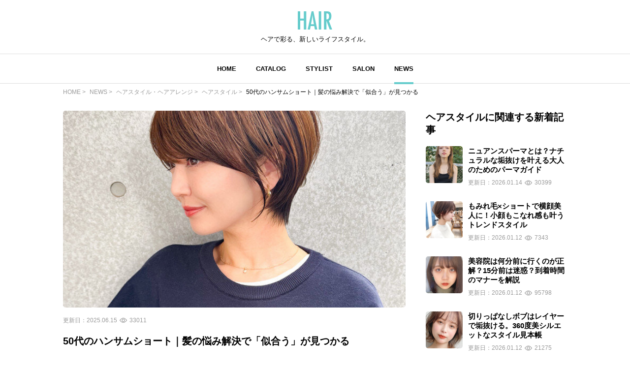

--- FILE ---
content_type: text/html; charset=UTF-8
request_url: https://hair.cm/news/49679
body_size: 13231
content:
<!DOCTYPE html>
<html lang="ja">
<head>
    <meta charset="UTF-8">
    <meta http-equiv="X-UA-Compatible" content="IE=edge">
    <meta name="viewport" content="width=device-width, initial-scale=1.0, user-scalable=no, maximum-scale=1.0"/>
    <meta name="language" content="ja">

    <meta name="robots" content="">

    <title>50代のハンサムショート｜髪の悩み解決で「似合う」が見つかる | HAIR</title>
    <meta name="description" itemprop="description" content="50代からのハンサムショートは、髪の悩みこそが「似合う」を見つけるヒント。この記事では、シルエットやボリュームといった大人のお悩みを魅力に変えるスタイルを、素敵な実例とともにご紹介します。">
    <meta name="keywords" itemprop="keywords" content="ハンサムショート 50代">
    <meta name="thumbnail" content="https://d2u7zfhzkfu65k.cloudfront.net/image-resize/a/hair/photographs/wide/7e/7edf5c01786dc.jpg?i&amp;w=1280&amp;q=85" />

    <!-- ogp -->
<meta property="og:locale" content="ja_JP">
<meta property="og:type" content="article"/>
<meta property="og:title" content="50代のハンサムショート｜髪の悩み解決で「似合う」が見つかる | HAIR"/>
<meta property="og:url" content="https://hair.cm/news/49679"/>
<meta property="og:site_name" content="HAIR（ヘアー）"/>
<meta property="og:image" content="https://d2u7zfhzkfu65k.cloudfront.net/image-resize/a/hair/photographs/wide/7e/7edf5c01786dc.jpg?i&amp;w=1280&amp;q=85"/>
<meta property="og:description" content="50代からのハンサムショートは、髪の悩みこそが「似合う」を見つけるヒント。この記事では、シルエットやボリュームといった大人のお悩みを魅力に変えるスタイルを、素敵な実例とともにご紹介します。"/>

<meta name="twitter:card" content="summary_large_image"/>
<meta name="twitter:site" content="@haircm"/>
<meta name="twitter:domain" content="hair.cm"/>
<meta name="twitter:description" content="50代からのハンサムショートは、髪の悩みこそが「似合う」を見つけるヒント。この記事では、シルエットやボリュームといった大人のお悩みを魅力に変えるスタイルを、素敵な実例とともにご紹介します。"/>
<meta name="twitter:image" content="https://d2u7zfhzkfu65k.cloudfront.net/image-resize/a/hair/photographs/wide/7e/7edf5c01786dc.jpg?i&amp;w=1280&amp;q=85"/>

    <meta name="app-tracking-view-url" content="/_VLrcYehJV5?p=[base64]%3D%3D">


    

    <link rel="canonical" href="https://hair.cm/news/49679"/>
    
    

    <link rel="icon" type="image/svg+xml"
          href="https://hair.cm/bundle/assets/favicon-a429e719.svg">
    <link rel="apple-touch-icon" sizes="180x180"
          href="https://hair.cm/bundle/assets/apple-touch-icon-4245bd81.png">
    <link rel="icon" type="image/png" sizes="32x32"
          href="https://hair.cm/bundle/assets/favicon-32x32-19792fa3.png">
    <link rel="icon" type="image/png" sizes="16x16"
          href="https://hair.cm/bundle/assets/favicon-16x16-90a15dd2.png">

    <!-- Begin stylesheets and scripts -->
        <!-- Begin Dependencies -->
    <link rel="preload" as="style" href="https://hair.cm/bundle/assets/news_detail-b833460c.css" /><link rel="stylesheet" href="https://hair.cm/bundle/assets/news_detail-b833460c.css" /><link rel="preload" as="style" href="https://hair.cm/bundle/assets/base-fcdf9d8f.css" /><link rel="modulepreload" href="https://hair.cm/bundle/assets/base-64d0db4d.js" /><link rel="modulepreload" href="https://hair.cm/bundle/assets/app-8e203bdb.js" /><link rel="modulepreload" href="https://hair.cm/bundle/assets/lib-jquery-b8958a1b.js" /><link rel="modulepreload" href="https://hair.cm/bundle/assets/jquery-294e8771.js" /><link rel="modulepreload" href="https://hair.cm/bundle/assets/tinymce-725317a4.js" /><link rel="modulepreload" href="https://hair.cm/bundle/assets/news-detail-41f42bbd.js" /><link rel="stylesheet" href="https://hair.cm/bundle/assets/base-fcdf9d8f.css" /><script type="module" src="https://hair.cm/bundle/assets/base-64d0db4d.js"></script><script type="module" src="https://hair.cm/bundle/assets/news-detail-41f42bbd.js"></script>
    <!-- End Dependencies -->
<script>
    var checkUserDevice = checkUserDevice || {};
    checkUserDevice.result = 'false';
    function media_queries_check() {
        var bodyBlock = document.body;
        if (bodyBlock) {
            let style = window.getComputedStyle(bodyBlock,"::after");
            let type  = style.getPropertyValue('content').replace(/"/g, '');

            if(type === 'sp'){
                checkUserDevice.result = 'true';
                console.log('[INFO]device:sp');
            }
        }
    }
    window.onload = function() {
        media_queries_check();
    };
</script>
    <script type="application/ld+json">
{
    "@context" : "http://schema.org",
    "@type" : "Article",
    "mainEntityOfPage":  {
    "@type": "WebPage",
    "@id": "https://hair.cm/news/49679"
    },
    "headline" : "50代のハンサムショート｜髪の悩み解決で「似合う」が見つかる",
    "image" : {
        "@type" : "ImageObject",
        "url" : "https://d23ci79vtjegw9.cloudfront.net/photographs/wide/7e/7edf5c01786dc.jpg",
        "width" : 640,
        "height" : 640
    },
    "publisher" : {
        "@type" : "Organization",
        "name" : "株式会社シェアリングビューティー",
        "logo" : {
            "@type" : "ImageObject",
            "url" : "https://hair.cm/bundle/assets/logo-65c5a5f1.svg",
            "height" : 37,
            "width" : 70
        }
    },
    "author" : {
        "@type" : "Organization",
        "name" : "hair編集部",
        "url": "https://hair.cm"

    }

}
</script>

<script type="application/ld+json">
{
"@context": "http://schema.org",
"@type": "Organization",
"name": "株式会社シェアリングビューティー",
"description": "HAIR(ヘアー)は気になる髪型の最新カタログや、豊富なヘアスタイルの写真画像をチェックしたり、ヘアサロンやスタイリスを探したりもできちゃう。ヘアスタイルのほかにもファッション、メイク、恋愛、ネイルまでおしゃれに関する情報満載の最新トレンドメディアです。 ",
"logo": "https://hair.cm/bundle/assets/logo-65c5a5f1.svg",
"url": "https://hair.cm",
"telephone": "0357287300",
"sameAs": [
"https://www.instagram.com/hair.cm/",
"https://www.facebook.com/hair.cm",
"https://www.tiktok.com/@hair.cm",
"https://x.com/hair_2023",
"https://www.pinterest.jp/hair_cm/",
"https://www.facebook.com/digitalmarketingkenkyujo/"
],
"address": {
"@type": "PostalAddress",
"postalCode": "150-0034",
"addressCountry": "jp",
"addressRegion": "東京都",
"addressLocality": "渋谷区",
"streetAddress": "代官山町8-13　代官山ハマダビル3階"
}
}
</script>
    <script>
    window.googletag = window.googletag || {cmd: []};
    if(checkUserDevice.result){
        googletag.cmd.push(function() {
            var mapping = googletag.sizeMapping().
            addSize([340, 0], [[336, 280], [300, 250], 'fluid', [1, 1]]).
            addSize([0, 0], [[300, 250], 'fluid', [1, 1]]).
            build();
            googletag.defineSlot('/90844915/HAIR/HAIR_SP_Article_banner_1', ['fluid', [320, 100], [1, 1], [320, 180], [336, 280], [300, 250]], 'div-gpt-ad-1602827975130-0').addService(googletag.pubads());
            googletag.defineSlot('/90844915/HAIR/SP_Article_rectangle_1', [[336, 280], 'fluid', [1, 1], [300, 250]], 'div-gpt-ad-1602828011404-0').defineSizeMapping(mapping).addService(googletag.pubads());
            googletag.defineSlot('/90844915/HAIR/HAIR_SP_Article_rectangle_2', [[1, 1], [300, 250], 'fluid', [336, 280]], 'div-gpt-ad-1603093869703-0').defineSizeMapping(mapping).addService(googletag.pubads());
            googletag.defineSlot('/90844915/HAIR/HAIR_SP_Article_native_1', [[1, 1], 'fluid'], 'div-gpt-ad-1603093963135-0').addService(googletag.pubads());
            googletag.defineSlot('/90844915/HAIR/HAIR_SP_Article_native_2', [[1, 1], 'fluid'], 'div-gpt-ad-1603094000360-0').addService(googletag.pubads());
            googletag.defineSlot('/90844915/HAIR/HAIR_SP_Article_native_3', [[1, 1], 'fluid'], 'div-gpt-ad-1603094036481-0').addService(googletag.pubads());
            googletag.defineSlot('/90844915/HAIR/HAIR_SP_Article_native_4', ['fluid', [1, 1]], 'div-gpt-ad-1603094079792-0').addService(googletag.pubads());
            googletag.defineSlot('/90844915/HAIR/HAIR_SP_Article_native_5', [[1, 1], 'fluid'], 'div-gpt-ad-1607327752412-0').addService(googletag.pubads());
            googletag.defineSlot('/90844915/HAIR/HAIR_SP_Article_native_6', ['fluid', [1, 1]], 'div-gpt-ad-1607327842136-0').addService(googletag.pubads());
            googletag.defineSlot('/90844915/HAIR/HAIR', [[1, 1], [320, 50], 'fluid', [320, 100]], 'div-gpt-ad-1687524549349-0').addService(googletag.pubads());//overlay
            googletag.defineSlot('/90844915/HAIR/HAIR_SP_Inarticle1_300x250', [[336, 280], 'fluid', [1, 1], [320, 250]], 'div-gpt-ad-1701822241864-0').addService(googletag.pubads()); //in_article
            googletag.defineSlot('/90844915/HAIR/HAIR_SP_inarticle2', [[1, 1], [320, 180], [300, 250], [336, 280]], 'div-gpt-ad-1710240329016-0').addService(googletag.pubads()); //in_article
            googletag.pubads().enableSingleRequest();
            googletag.pubads().collapseEmptyDivs();
            googletag.pubads().disableInitialLoad();
            googletag.enableServices();
        });
    }
</script>
    <script>
    //load the apstag.js library
    !function(a9,a,p,s,t,A,g){if(a[a9])return;function q(c,r){a[a9]._Q.push([c,r])}a[a9]={init:function(){q("i",arguments)},fetchBids:function(){q("f",arguments)},setDisplayBids:function(){},targetingKeys:function(){return[]},_Q:[]};A=p.createElement(s);A.async=!0;A.src=t;g=p.getElementsByTagName(s)[0];g.parentNode.insertBefore(A,g)}("apstag",window,document,"script","//c.amazon-adsystem.com/aax2/apstag.js");

    //initialize the apstag.js library on the page to allow bidding
    apstag.init({
        pubID: '2b6530e1-7768-46be-a6f7-382f60ccee7c', //enter your pub ID here as shown above, it must within quotes
        adServer: 'googletag'
    });
    apstag.fetchBids({
        slots: [{
            slotID:'div-gpt-ad-1602827975130-0',
            slotName:'/90844915/HAIR/HAIR_SP_Article_banner_1',
            sizes: [[320, 100]]
        },
            {
                slotID:'div-gpt-ad-1602828011404-0',
                slotName:'/90844915/HAIR/SP_Article_rectangle_1',
                sizes: [[300, 250]]
            },
            {
                slotID:'div-gpt-ad-1603093869703-0',
                slotName:'/90844915/HAIR/HAIR_SP_Article_rectangle_2',
                sizes: [[300, 250],[336, 280]]
            }],
        timeout: 2e3
    }, function(bids) {
        // set apstag targeting on googletag, then trigger the first GAM request in googletag's disableInitialLoad integration
        if(checkUserDevice.result){
            googletag.cmd.push(function(){
                apstag.setDisplayBids();
                googletag.pubads().refresh();
            });
        }
    });
</script>
<script async src="https://securepubads.g.doubleclick.net/tag/js/gpt.js"></script>
<!-- Google Tag Manager -->
<script>(function(w,d,s,l,i){w[l]=w[l]||[];w[l].push({'gtm.start':
            new Date().getTime(),event:'gtm.js'});var f=d.getElementsByTagName(s)[0],
        j=d.createElement(s),dl=l!='dataLayer'?'&l='+l:'';j.async=true;j.src=
        'https://www.googletagmanager.com/gtm.js?id='+i+dl;f.parentNode.insertBefore(j,f);
    })(window,document,'script','dataLayer','GTM-T4HQBW');</script>
<!-- End Google Tag Manager -->
    <!-- End stylesheets and scripts -->

</head>

<body
        class=""
>
<!-- Begin scripts -->
<!-- Google Tag Manager (noscript) -->
<noscript><iframe src="https://www.googletagmanager.com/ns.html?id=GTM-T4HQBW"
                  height="0" width="0" style="display:none;visibility:hidden"></iframe></noscript>
<!-- End Google Tag Manager (noscript) -->
<!-- End scripts -->

<!-- Begin header -->
<!-- Begin MODULE User Header -->
<header>
    <nav class="navigation">
        <div class="nav__column">
            <a href="https://hair.cm" class="logo">
                <img src="https://hair.cm/bundle/assets/logo-65c5a5f1.svg" alt="logo">
            </a>
            <h3>ヘアで彩る、新しいライフスタイル。</h3>
        </div>
        <div class="nav__column">
            <button class="toggle_menu">
                        <span class="hamburger_holder">
                            <span class="hamburger"></span>
                        </span>
            </button>
            <div class="menu_container">
                <!-- Begin MODULE Main Menu -->
<ul class="list_menu">
            <li class="menu_item">
            <a href="https://hair.cm" class="">HOME</a>
        </li>
            <li class="menu_item">
            <a href="https://hair.cm/catalog" class="">CATALOG</a>
        </li>
            <li class="menu_item">
            <a href="https://hair.cm/stylist" class="">STYLIST</a>
        </li>
            <li class="menu_item">
            <a href="https://hair.cm/salon/interview" class="">SALON</a>
        </li>
            <li class="menu_item">
            <a href="https://hair.cm/news" class="active">NEWS</a>
        </li>
    </ul>
<!-- End MODULE Main Menu -->
                <ul class="list_sub_menu">
            <li class="list_sub_menu_item">
            <a
                href="https://hair.cm/news/hair"
            >
                <div class="list_sub_menu_inner_item"><img
                        src="https://d2u7zfhzkfu65k.cloudfront.net/image-resize/a/hair/mst_category_images/hairstyle.jpg?i&amp;w=160&amp;c=1:1&amp;q=85" alt=""></div>
                <div class="list_sub_menu_inner_item">ヘアスタイル・ヘアアレンジ<span>(10779件)</span>
                </div>
            </a>
        </li>
            <li class="list_sub_menu_item">
            <a
                href="https://hair.cm/news/fashion"
            >
                <div class="list_sub_menu_inner_item"><img
                        src="https://d2u7zfhzkfu65k.cloudfront.net/image-resize/a/hair/mst_category_images/fashion.jpg?i&amp;w=160&amp;c=1:1&amp;q=85" alt=""></div>
                <div class="list_sub_menu_inner_item">ファッション<span>(178件)</span>
                </div>
            </a>
        </li>
            <li class="list_sub_menu_item">
            <a
                href="https://hair.cm/news/make-up"
            >
                <div class="list_sub_menu_inner_item"><img
                        src="https://d2u7zfhzkfu65k.cloudfront.net/image-resize/a/hair/mst_category_images/cosmetics.jpg?i&amp;w=160&amp;c=1:1&amp;q=85" alt=""></div>
                <div class="list_sub_menu_inner_item">メイク<span>(521件)</span>
                </div>
            </a>
        </li>
            <li class="list_sub_menu_item">
            <a
                href="https://hair.cm/news/nail"
            >
                <div class="list_sub_menu_inner_item"><img
                        src="https://d2u7zfhzkfu65k.cloudfront.net/image-resize/a/hair/mst_category_images/nail.jpg?i&amp;w=160&amp;c=1:1&amp;q=85" alt=""></div>
                <div class="list_sub_menu_inner_item">ネイル<span>(183件)</span>
                </div>
            </a>
        </li>
            <li class="list_sub_menu_item">
            <a
                href="https://hair.cm/news/special"
            >
                <div class="list_sub_menu_inner_item"><img
                        src="https://d2u7zfhzkfu65k.cloudfront.net/image-resize/a/hair/mst_category_images/hairista.jpg?i&amp;w=160&amp;c=1:1&amp;q=85" alt=""></div>
                <div class="list_sub_menu_inner_item">特集<span>(400件)</span>
                </div>
            </a>
        </li>
    </ul>
            </div><!-- menu_container -->
        </div><!-- nav__column -->
    </nav>
</header>
<!-- End MODULE User Header -->
<!-- End header -->

<!-- Begin content -->
<nav aria-label="breadcrumb"
    class="pan_list pc"
>
    <ol itemscope itemtype="https://schema.org/BreadcrumbList" class="breadcrumb">
                    <li itemprop="itemListElement" itemscope itemtype="https://schema.org/ListItem" class="breadcrumb-item">
                <a itemprop="item" href="https://hair.cm"><span itemprop="name">HOME</span></a>
                <meta itemprop="position" content="1" />
            </li>
                    <li itemprop="itemListElement" itemscope itemtype="https://schema.org/ListItem" class="breadcrumb-item">
                <a itemprop="item" href="https://hair.cm/news"><span itemprop="name">NEWS</span></a>
                <meta itemprop="position" content="2" />
            </li>
                    <li itemprop="itemListElement" itemscope itemtype="https://schema.org/ListItem" class="breadcrumb-item">
                <a itemprop="item" href="https://hair.cm/news/hair"><span itemprop="name">ヘアスタイル・ヘアアレンジ</span></a>
                <meta itemprop="position" content="3" />
            </li>
                    <li itemprop="itemListElement" itemscope itemtype="https://schema.org/ListItem" class="breadcrumb-item">
                <a itemprop="item" href="https://hair.cm/news/hair-style"><span itemprop="name">ヘアスタイル</span></a>
                <meta itemprop="position" content="4" />
            </li>
                    <li itemprop="itemListElement" itemscope itemtype="https://schema.org/ListItem" class="breadcrumb-item">
                <a itemprop="item" href="https://hair.cm/news/49679"><span itemprop="name">50代のハンサムショート｜髪の悩み解決で「似合う」が見つかる</span></a>
                <meta itemprop="position" content="5" />
            </li>
        
    </ol>
</nav><!-- pan_list -->


    <article class="detail__all_wrap">
        <div class="news_detail__inner_wrap">
            <div class="news_detail__contents">
                <div class="news_detail__head">
                    <div class="news_detail__thumb">
                        <img src="https://d2u7zfhzkfu65k.cloudfront.net/image-resize/a/hair/photographs/wide/7e/7edf5c01786dc.jpg?i&amp;w=1280&amp;q=85" alt="">
                    </div>
                    <div class="news_list__inner_date_view_wrap">
                        <div class="date">更新日：<span>2025.06.15</span></div>
                        <div class="view"><img src="https://hair.cm/bundle/assets/view-994e8824.svg"
                                               alt=""><span>33011</span></div>
                    </div>
                    <h1 class="title">50代のハンサムショート｜髪の悩み解決で「似合う」が見つかる</h1>
                    <p>
                        50代からのハンサムショートは、髪の悩みこそが「似合う」を見つけるヒント。この記事では、シルエットやボリュームといった大人のお悩みを魅力に変えるスタイルを、素敵な実例とともにご紹介します。
                    </p>

                </div><!-- news_detail__head -->

                                    <div class="news_detail__list_title">
                        <div class="news_detail__list_title_head">【目次】</div>
                        <ul>
                                                            <li><a href="#article-content-heading-1">【基本スタイル】50代のハンサムショート</a></li>
                                                            <li><a href="#article-content-heading-2">【お悩み・デザイン別】ハンサムショート</a></li>
                                                            <li><a href="#article-content-heading-3">垢抜けてみない？</a></li>
                                                    </ul>
                    </div>
                
                                    <!-- /90844915/HAIR/HAIR_SP_Article_banner_1 -->
<div id='div-gpt-ad-1602827975130-0'>
    <script>
        if(checkUserDevice.result) {
            googletag.cmd.push(function () {
                googletag.display('div-gpt-ad-1602827975130-0');
            });
        }
    </script>
</div>
                                
                <div class="news_detail__article_wrap">
                    <!-- Begin Article Content -->
                    <article class="NewsDetail" data-fontSize="small">
                        <h2 id="article-content-heading-1" data-article-content-heading="1">【基本スタイル】50代のハンサムショート</h2>
<h3>前髪長めで</h3>
<div class="wp-caption alignnone"><a href="https://hair.cm/snap/644882"><img src="https://d23ci79vtjegw9.cloudfront.net/photographs/wide/39/3901ad8c70b11.jpg" alt="前髪長めで" width="399"></a>
<p class="wp-caption-text"><a href="https://hair.cm/stylist/tomo_LaRica"><img class="wp-caption-icon" src="https://d2u7zfhzkfu65k.cloudfront.net/image-resize/a/hair/users/icon/17/17a31be1a2011b112e6a8c62d39bcd5cb929adb4.jpg?m=946684800&amp;w=640&amp;q=85" width="40">上田智久 / ooit 福岡 天神 / ooit</a></p>
</div>
<p>前髪をサイドと同じ長さまで伸ばした、ハンサムショートの定番スタイル。クールな雰囲気で、まずは大人のかっこよさを手に入れたい方におすすめです。</p>
<p> </p>
<h3>暗髪でクールに</h3>
<div class="wp-caption alignnone"><a href="https://hair.cm/snap/700554"><img src="https://d23ci79vtjegw9.cloudfront.net/photographs/wide/9a/9a797a4e0fece.jpg" alt="暗髪でクールに" width="399"></a>
<p class="wp-caption-text"><a href="https://hair.cm/stylist/ksk_910"><img class="wp-caption-icon" src="https://d2u7zfhzkfu65k.cloudfront.net/image-resize/a/hair/users/icon/b2/b29b8497f9a1a1a1f912b265dc653376b8f3cb38.jpg?m=1671694042&amp;w=640&amp;q=85" width="40">東田佳祐 / BEAUTRIUM GINZA</a></p>
</div>
<p>ダークトーンで仕上げるハンサムショートも、押さえておきたい基本の一つ。髪本来の美しさが際立ち、よりクールで大人っぽい印象を与えます。シンプルなスタイリングで決まるのも魅力です。</p>
<p> </p>
<h3>すっきりシルエット</h3>
<div class="wp-caption alignnone"><a href="https://hair.cm/snap/693287"><img src="https://d23ci79vtjegw9.cloudfront.net/photographs/wide/15/15b9951758b6f.jpg" alt="すっきりシルエット" width="399"></a>
<p class="wp-caption-text"><a href="https://hair.cm/stylist/hatori0307"><img class="wp-caption-icon" src="https://d2u7zfhzkfu65k.cloudfront.net/image-resize/a/hair/users/icon/80/80eced33b7408f425f8400904bfe082eaa72348d.jpg?m=1626190817&amp;w=640&amp;q=85" width="40">羽鳥俊輝 / CIRCUS by BEAUTRIUM 表参道</a></p>
</div>
<p>襟足などをすっきりとさせたシルエットも、ハンサムショートの基本的なデザインです。爽やかさと同時に、カットラインによっては優しい甘さもプラスできます。トップにボリュームを出しやすいので、髪のボリュームが気になる方にもぴったりです。</p>
<p> </p>
<h2 id="article-content-heading-2" data-article-content-heading="2">【お悩み・デザイン別】ハンサムショート</h2>
<h3>横顔に自信が持てる。「美フォルム」ショート</h3>
<div class="wp-caption alignnone"><a href="https://hair.cm/snap/705598"><img src="https://d23ci79vtjegw9.cloudfront.net/photographs/wide/9c/9c1dd0aed7d40.jpg" alt="横顔に自信が持てる。「美フォルム」ショート" width="399"></a>
<p class="wp-caption-text"><a href="https://hair.cm/stylist/taisei.circus"><img class="wp-caption-icon" src="https://d2u7zfhzkfu65k.cloudfront.net/image-resize/a/hair/users/icon/3c/3cea1f78c1759ad3b19c0874f4ca7072a5c33959.jpg?m=1730685538&amp;w=640&amp;q=85" width="40">岡崎太星 / ROBBY 表参道店</a></p>
</div>
<p>日本人に多いとされる後頭部の絶壁を、カットによる丸みで自然にカバー。ふんわりとしたボリューム感が、女性らしい柔らかさと若々しい印象をもたらします。この完璧なシルエットこそ、計算された大人ショートの証。自信を持って横顔を見せられます。</p>
<p> </p>
<h3>360度、品よくまとまる。大人の上品ボリュームショート</h3>
<div class="wp-caption alignnone"><a href="https://hair.cm/snap/696241"><img src="https://d23ci79vtjegw9.cloudfront.net/photographs/wide/92/92c9897788cef.jpg" alt="360度、品よくまとまる。大人の上品ボリュームショート" width="399"></a>
<p class="wp-caption-text"><a href="https://hair.cm/stylistid/1254816"><img class="wp-caption-icon" src="https://d2u7zfhzkfu65k.cloudfront.net/image-resize/a/hair/users/icon/36/366a304c627343fdc310fc0f0c443ab78fb976b2.jpg?m=1736346221&amp;w=640&amp;q=85" width="40">久保 友洋 / CIRCUS by BEAUTRIUM 表参道</a></p>
</div>
<p>年齢と共に気になる髪のボリュームダウンを、カット技術で品よく解決。トップには自然な高さを、後頭部には美しい丸みを与えることで、頭全体の形を理想的に補正します。どの角度から見ても不自然な膨らみがない、計算され尽くしたシルエットがこの写真から見て取れるはずです。</p>
<p> </p>
<h3>計算された「くびれ」で魅せる、大人の洗練ショート</h3>
<div class="wp-caption alignnone"><a href="https://hair.cm/snap/705105"><img src="https://d23ci79vtjegw9.cloudfront.net/photographs/wide/7e/7edf5c01786dc.jpg" alt="計算された「くびれ」で魅せる、大人の洗練ショート" width="399"></a>
<p class="wp-caption-text"><a href="https://hair.cm/stylist/taisei.circus"><img class="wp-caption-icon" src="https://d2u7zfhzkfu65k.cloudfront.net/image-resize/a/hair/users/icon/3c/3cea1f78c1759ad3b19c0874f4ca7072a5c33959.jpg?m=1730685538&amp;w=640&amp;q=85" width="40">岡崎太星 / ROBBY 表参道店</a></p>
</div>
<p>後頭部に丸みを残しつつ、襟足は首筋に沿うようにシャープに引き締める。この計算されたコントラストが、頭から首にかけてのラインを驚くほど美しく見せ、大人の品格を漂わせます。360度どこから見ても自信が持てる、洗練されたシルエットです。</p>
<p> </p>
<h3>丸顔を「活かす」、優しげな丸みショート</h3>
<div class="wp-caption alignnone"><a href="https://hair.cm/snap/704684"><img src="https://d23ci79vtjegw9.cloudfront.net/photographs/wide/ce/ce37938f0943fce37.jpg" alt="丸顔を「活かす」、優しげな丸みショート" width="399"></a>
<p class="wp-caption-text"><a href="https://hair.cm/stylist/taisei.circus"><img class="wp-caption-icon" src="https://d2u7zfhzkfu65k.cloudfront.net/image-resize/a/hair/users/icon/3c/3cea1f78c1759ad3b19c0874f4ca7072a5c33959.jpg?m=1730685538&amp;w=640&amp;q=85" width="40">岡崎太星 / ROBBY 表参道店</a></p>
</div>
<p>気になる輪郭を髪で隠すのではなく、ヘアスタイル全体の丸みで優しく包み込むという発想の転換。ポイントは、おでこが透けるくらい軽やかな前髪。視線が自然と上に集まり、顔全体が明るく、若々しい印象に変わります。自分の顔立ちがもっと好きになる、ポジティブなショートスタイルです。</p>
<p> </p>
<h3>「天使の輪」を味方につける、大人のツヤ感ハイライト</h3>
<div class="wp-caption alignnone"><a href="https://hair.cm/snap/681255"><img src="https://d23ci79vtjegw9.cloudfront.net/photographs/wide/86/86d40575d607b.jpg" alt="「天使の輪」を味方につける、大人のツヤ感ハイライト" width="399"></a>
<p class="wp-caption-text"><a href="https://hair.cm/stylist/dydi-daido"><img class="wp-caption-icon" src="https://d2u7zfhzkfu65k.cloudfront.net/image-resize/a/hair/users/icon/b8/b88ab3a1b712d7fcaf705637186b9d6a22390948.jpg?m=946684800&amp;w=640&amp;q=85" width="40">大洞拓也 / SALOWIN 原宿IL Salice</a></p>
</div>
<p>ただ白髪を染めるのではなく、髪に光と影を生み出す繊細なカラーデザイン。気になる白髪を自然にぼかしながら、髪そのものをツヤやかで健康的に見せてくれます。この写真のような「天使の輪」こそ、計算されたカラーデザインが成功している何よりの証です。</p>
<p> </p>
<h2 id="article-content-heading-3" data-article-content-heading="3">垢抜けてみない？</h2>
<p>ハンサムショートはクールな雰囲気を取り入れるのにぴったり。50代に似合うヘアスタイルなので、ぜひ取り入れてみてくださいね！</p>
<p>関連記事：</p>
<p><a href="https://hair.cm/news/48590">40代におすすめ！大人×かっこいいハンサムショート</a></p>
<p><a href="https://hair.cm/news/45551">ハンサムショート♡スタイル55選【前髪あり・前髪なし】</a></p>
<p><a href="https://hair.cm/catalog/13401">#ハンサムショート</a></p>
<p> </p>
                    </article>
                    <!-- End Article Content -->
                </div>

            </div><!-- news_detail__contents -->

            <div class="detail__prev_btn">
                <a href="https://hair.cm/news/hair-style">戻る</a>
            </div>

            <div class="news_detail__writer_wrap">
                <div class="news_detail__writer">
                    <div class="writer_img"><img src="https://d3kszy5ca3yqvh.cloudfront.net/etc/hair-ogp.png" alt="">
                    </div>
                    <div class="writer_name">HAIR編集部</div>
                </div>
                <p class="writer_text">
                    HAIR編集部では、スタイリストが投稿する最新のヘアスナップを毎日チェックし、季節やトレンドに合わせヘアスナップと共にスタイリストを紹介しています。
                </p>
                <p class="writer_caution">
                    消費税法による総額表示義務化（平成16年4月1日）に伴い、記事中の価格・料金表示は最新の情報と異なる場合がございます。ご利用やご購入の際には最新の情報をご確認ください。
                </p>
            </div>

                            <!-- /90844915/HAIR/SP_Article_rectangle_1 -->
<div id='div-gpt-ad-1602828011404-0'>
    <script>
        if(checkUserDevice.result) {
            googletag.cmd.push(function () {
                googletag.display('div-gpt-ad-1602828011404-0');
            });
        }
    </script>
</div>
            
            <div class="list__wrap">
                <h3 class="title">関連する記事</h3>
                <div class="news_list__wrap">
                                        <ul>
                                                    <li class="">
    <a href="https://hair.cm/news/49740">
        <div class="news_list__inner_wrap">
            <div class="news_list__inner">
                <img src="https://d2u7zfhzkfu65k.cloudfront.net/image-resize/a/hair/photographs/wide/17/17375cf246ecf.jpg?i&amp;w=320&amp;c=1:1&amp;q=85" alt="">
            </div>
            <div class="news_list__inner">
                <div class="news_list__inner_title_text_wrap">
                    <h3>50代女性必見！エレガントなベリーショートで若見えを叶えるコツ</h3>
                    <p>
                        50代女性に似合うベリーショートは、エレガントで洗練された印象を演出します。この記事では、スタイルの選び方や顔型に合うデザインを詳しくご紹介。若々しさを保ち、自信を引き出すヒントが満載です。
                    </p>
                </div>
                <div class="news_list__inner_date_view_wrap">
                    <div class="date">更新日：<span>2025.09.13</span></div>
                    <div class="view"><img
                            src="https://hair.cm/bundle/assets/view-994e8824.svg"
                            alt=""><span>35483</span></div>
                </div>
            </div>
        </div><!-- news_list__inner_wrap -->
    </a>
</li>
                                                    <li class="">
    <a href="https://hair.cm/news/49680">
        <div class="news_list__inner_wrap">
            <div class="news_list__inner">
                <img src="https://d2u7zfhzkfu65k.cloudfront.net/image-resize/a/hair-richmedia/wp-content/uploads/2024/6/23/3/375ac09b03865f75d7b48a893b08a3eb.jpg?i&amp;w=320&amp;c=1:1&amp;q=85" alt="">
            </div>
            <div class="news_list__inner">
                <div class="news_list__inner_title_text_wrap">
                    <h3>50代に似合う前髪なしスタイル集！大人の魅力を引き出すおすすめヘア</h3>
                    <p>
                        50代になると、自然な大人の魅力が引き立つ一方で、若々しさもキープしたいと感じることがありますよね。そんな悩みを持つ方におすすめの「前髪なしスタイル」を厳選しました。顔周りがパッと明るくなり、上品な華やかさが手に入るスタイルで、大人の美しさをさらに引き出しましょう♪
                    </p>
                </div>
                <div class="news_list__inner_date_view_wrap">
                    <div class="date">更新日：<span>2025.08.09</span></div>
                    <div class="view"><img
                            src="https://hair.cm/bundle/assets/view-994e8824.svg"
                            alt=""><span>34686</span></div>
                </div>
            </div>
        </div><!-- news_list__inner_wrap -->
    </a>
</li>
                                                    <li class="">
    <a href="https://hair.cm/news/42587">
        <div class="news_list__inner_wrap">
            <div class="news_list__inner">
                <img src="https://d2u7zfhzkfu65k.cloudfront.net/image-resize/a/hair/photographs/wide/ce/ce37938f0943fce37.jpg?i&amp;w=320&amp;c=1:1&amp;q=85" alt="">
            </div>
            <div class="news_list__inner">
                <div class="news_list__inner_title_text_wrap">
                    <h3>50代のぽっちゃり女性に似合う髪型とは？若見えしちゃうおすすめのオシャレな髪型集！</h3>
                    <p>
                        50代を迎えると、髪のコシやハリが減少し、髪型選びに迷うことが多くなります。特にぽっちゃり体型の方は、どんな髪型が自分に似合うか悩んでしまうかもしれません。そこで今回は、若々しく見える髪型を厳選してご紹介します。小顔効果を狙えるスタイルや、顔周りをすっきり見せるヘアスタイルを選んで、いつまでも魅力的な自分を保ちましょう。
                    </p>
                </div>
                <div class="news_list__inner_date_view_wrap">
                    <div class="date">更新日：<span>2025.07.19</span></div>
                    <div class="view"><img
                            src="https://hair.cm/bundle/assets/view-994e8824.svg"
                            alt=""><span>89314</span></div>
                </div>
            </div>
        </div><!-- news_list__inner_wrap -->
    </a>
</li>
                                                    <li class="">
    <a href="https://hair.cm/news/49769">
        <div class="news_list__inner_wrap">
            <div class="news_list__inner">
                <img src="https://d2u7zfhzkfu65k.cloudfront.net/image-resize/a/hair-richmedia/wp-content/uploads/2024/10/10/2/80efbce7c355777584b457f595efb354.jpg?i&amp;w=320&amp;c=1:1&amp;q=85" alt="">
            </div>
            <div class="news_list__inner">
                <div class="news_list__inner_title_text_wrap">
                    <h3>50代に似合う前髪ありスタイル｜大人の魅力を引き立てる髪型ガイド</h3>
                    <p>
                        前髪のあり・なしで、印象は大きく変わるもの。50代になってから「前髪をどうするか」迷う方も多いですが、前髪ありでも大人の雰囲気を保ちながら自然になじむスタイルはたくさんあります。今回は、50代の女性が取り入れやすい前髪ありスタイルをピックアップしました。
                    </p>
                </div>
                <div class="news_list__inner_date_view_wrap">
                    <div class="date">更新日：<span>2025.07.18</span></div>
                    <div class="view"><img
                            src="https://hair.cm/bundle/assets/view-994e8824.svg"
                            alt=""><span>21306</span></div>
                </div>
            </div>
        </div><!-- news_list__inner_wrap -->
    </a>
</li>
                                                    <li class="">
    <a href="https://hair.cm/news/49701">
        <div class="news_list__inner_wrap">
            <div class="news_list__inner">
                <img src="https://d2u7zfhzkfu65k.cloudfront.net/image-resize/a/hair/photographs/wide/47/472d1edcd4ed3.jpg?i&amp;w=320&amp;c=1:1&amp;q=85" alt="">
            </div>
            <div class="news_list__inner">
                <div class="news_list__inner_title_text_wrap">
                    <h3>50代が輝ける！マニッシュショートで上品に垢ぬけ</h3>
                    <p>
                        スタイリングが手軽で、ボリューム調整もしやすいマニッシュショートは、50代の魅力を引き出す素敵なヘアスタイルです。今回は、カットやパーマといった「形」の提案から、白髪を活かす「色」のテクニックまで、大人の女性が上品に垢ぬけるための5つのスタイルを厳選してご紹介します。
                    </p>
                </div>
                <div class="news_list__inner_date_view_wrap">
                    <div class="date">更新日：<span>2025.07.13</span></div>
                    <div class="view"><img
                            src="https://hair.cm/bundle/assets/view-994e8824.svg"
                            alt=""><span>34459</span></div>
                </div>
            </div>
        </div><!-- news_list__inner_wrap -->
    </a>
</li>
                                            </ul>
                </div><!-- news_list__wrap -->
            </div><!-- list__wrap -->

                            <!-- /90844915/HAIR/HAIR_SP_Article_rectangle_2 -->
<div id='div-gpt-ad-1603093869703-0'>
    <script>
        if(checkUserDevice.result) {
            googletag.cmd.push(function () {
                googletag.display('div-gpt-ad-1603093869703-0');
            });
        }
    </script>
</div>
            
        </div>
        <!-- news_detail__inner_wrap -->

        <div class="category_list__all_wrap">

                            <div class="news_detail__related_wrap">
                    <h3 class="title">ヘアスタイルに関連する新着記事</h3>
                    <div class="news_list__wrap">
                                                <ul>
                                                            <li class="">
    <a href="https://hair.cm/news/40365">
        <div class="news_list__inner_wrap">
            <div class="news_list__inner">
                <img src="https://d2u7zfhzkfu65k.cloudfront.net/image-resize/a/hair/photographs/zoom/c0/c09af655df94d.jpg?i&amp;w=320&amp;c=1:1&amp;q=85" alt="">
            </div>
            <div class="news_list__inner">
                <div class="news_list__inner_title_text_wrap">
                    <h3>ニュアンスパーマとは？ナチュラルな垢抜けを叶える大人のためのパーマガイド</h3>
                    <p>
                        絶妙な動きで、さりげないオシャレを叶えてくれる「ニュアンスパーマ」。ガラリと印象を変えすぎず、けれど確実に「素敵になった」と思わせる自然な仕上がりが魅力です。今回は、自分らしい魅力を引き出すニュアンスパーマの基本や、ショートからロングまでのヘアカタログ、さらにオシャレに見せるセットのコツまでご紹介します。
                    </p>
                </div>
                <div class="news_list__inner_date_view_wrap">
                    <div class="date">更新日：<span>2026.01.14</span></div>
                    <div class="view"><img
                            src="https://hair.cm/bundle/assets/view-994e8824.svg"
                            alt=""><span>30399</span></div>
                </div>
            </div>
        </div><!-- news_list__inner_wrap -->
    </a>
</li>
                                                            <li class="">
    <a href="https://hair.cm/news/47338">
        <div class="news_list__inner_wrap">
            <div class="news_list__inner">
                <img src="https://d2u7zfhzkfu65k.cloudfront.net/image-resize/a/hair/photographs/wide/a7/a78e09b908fe2.jpg?i&amp;w=320&amp;c=1:1&amp;q=85" alt="">
            </div>
            <div class="news_list__inner">
                <div class="news_list__inner_title_text_wrap">
                    <h3>もみれ毛×ショートで横顔美人に！小顔もこなれ感も叶うトレンドスタイル</h3>
                    <p>
                        ショートやボブの可愛さは「もみれ毛（もみあげのおくれ毛）」で決まります。S字に巻いたり、オイルで束感を出したりするだけで、いつものスタイルが劇的に垢抜けますよ。輪郭カバーで小顔効果も抜群な、計算づくのヘアスタイルをご紹介します！
                    </p>
                </div>
                <div class="news_list__inner_date_view_wrap">
                    <div class="date">更新日：<span>2026.01.12</span></div>
                    <div class="view"><img
                            src="https://hair.cm/bundle/assets/view-994e8824.svg"
                            alt=""><span>7343</span></div>
                </div>
            </div>
        </div><!-- news_list__inner_wrap -->
    </a>
</li>
                                                            <li class="">
    <a href="https://hair.cm/news/42694">
        <div class="news_list__inner_wrap">
            <div class="news_list__inner">
                <img src="https://d2u7zfhzkfu65k.cloudfront.net/image-resize/a/hair-richmedia/wp-content/uploads/2020/6/28/15/eba01d4246e9ea5ae5b9596035cb0823.jpg?i&amp;w=320&amp;c=1:1&amp;q=85" alt="">
            </div>
            <div class="news_list__inner">
                <div class="news_list__inner_title_text_wrap">
                    <h3>美容院は何分前に行くのが正解？15分前は迷惑？到着時間のマナーを解説</h3>
                    <p>
                        完全予約制であることがほとんどの美容院。「遅刻はNGだけど、早く着きすぎるのも迷惑？」と迷ったことはありませんか？実は15分前や開店時間前の到着には注意が必要です。何分前に行くのがベストなのか、現役美容師さんの視点も交えて正解とマナーをご紹介します。
                    </p>
                </div>
                <div class="news_list__inner_date_view_wrap">
                    <div class="date">更新日：<span>2026.01.12</span></div>
                    <div class="view"><img
                            src="https://hair.cm/bundle/assets/view-994e8824.svg"
                            alt=""><span>95798</span></div>
                </div>
            </div>
        </div><!-- news_list__inner_wrap -->
    </a>
</li>
                                                            <li class="">
    <a href="https://hair.cm/news/45680">
        <div class="news_list__inner_wrap">
            <div class="news_list__inner">
                <img src="https://d2u7zfhzkfu65k.cloudfront.net/image-resize/a/hair-richmedia/wp-content/uploads/2021/7/5/19/949a2f7e868972998683cb0fed8a11f6.jpg?i&amp;w=320&amp;c=1:1&amp;q=85" alt="">
            </div>
            <div class="news_list__inner">
                <div class="news_list__inner_title_text_wrap">
                    <h3>切りっぱなしボブはレイヤーで垢抜ける。360度美シルエットなスタイル見本帳</h3>
                    <p>
                        切りっぱなしボブにレイヤーをプラスすれば、「重たく見える」という悩みを解消して一気に垢抜けた印象に。顔まわりの動きや前髪あり・なしで、小顔効果も大人っぽさも自由自在です。360度どこから見ても美しい、あなたに似合う理想のスタイルを見つけましょう。
                    </p>
                </div>
                <div class="news_list__inner_date_view_wrap">
                    <div class="date">更新日：<span>2026.01.12</span></div>
                    <div class="view"><img
                            src="https://hair.cm/bundle/assets/view-994e8824.svg"
                            alt=""><span>21275</span></div>
                </div>
            </div>
        </div><!-- news_list__inner_wrap -->
    </a>
</li>
                                                            <li class="">
    <a href="https://hair.cm/news/49790">
        <div class="news_list__inner_wrap">
            <div class="news_list__inner">
                <img src="https://d2u7zfhzkfu65k.cloudfront.net/image-resize/a/hair-richmedia/wp-content/uploads/2024/12/15/12/9390cf455cf550890d443ca877f6e411.jpg?i&amp;w=320&amp;c=1:1&amp;q=85" alt="">
            </div>
            <div class="news_list__inner">
                <div class="news_list__inner_title_text_wrap">
                    <h3>アラサーのミディアム髪型｜カットだけでおしゃれ＆手入れが楽な小顔ヘア</h3>
                    <p>
                        落ち着いた色気を叶えたいアラサー世代に。手入れが楽なミディアムヘアを厳選しました。カットだけでおしゃれに決まるスタイルから、さらに時短を叶えるパーマまで。忙しい大人女子の悩みを解決するスタイルをチェックしてください。
                    </p>
                </div>
                <div class="news_list__inner_date_view_wrap">
                    <div class="date">更新日：<span>2026.01.04</span></div>
                    <div class="view"><img
                            src="https://hair.cm/bundle/assets/view-994e8824.svg"
                            alt=""><span>5194</span></div>
                </div>
            </div>
        </div><!-- news_list__inner_wrap -->
    </a>
</li>
                                                    </ul>
                    </div>
                </div>
            
                            <div class="category_list__wrap">
    <h3 class="title">ニュースカテゴリ</h3>
    <ul>
                    <li>
                <a
                                            href="https://hair.cm/news/hair">
                                        <div class="category_list__img"><img src="https://d2u7zfhzkfu65k.cloudfront.net/image-resize/a/hair/mst_category_images/hairstyle.jpg?i&amp;w=160&amp;c=1:1&amp;q=85" alt="">
                    </div>
                    <div class="category_list__name">ヘアスタイル・ヘアアレンジ<span>(10779件)</span>
                    </div>
                </a>
            </li>
                    <li>
                <a
                                            href="https://hair.cm/news/fashion">
                                        <div class="category_list__img"><img src="https://d2u7zfhzkfu65k.cloudfront.net/image-resize/a/hair/mst_category_images/fashion.jpg?i&amp;w=160&amp;c=1:1&amp;q=85" alt="">
                    </div>
                    <div class="category_list__name">ファッション<span>(178件)</span>
                    </div>
                </a>
            </li>
                    <li>
                <a
                                            href="https://hair.cm/news/make-up">
                                        <div class="category_list__img"><img src="https://d2u7zfhzkfu65k.cloudfront.net/image-resize/a/hair/mst_category_images/cosmetics.jpg?i&amp;w=160&amp;c=1:1&amp;q=85" alt="">
                    </div>
                    <div class="category_list__name">メイク<span>(521件)</span>
                    </div>
                </a>
            </li>
                    <li>
                <a
                                            href="https://hair.cm/news/nail">
                                        <div class="category_list__img"><img src="https://d2u7zfhzkfu65k.cloudfront.net/image-resize/a/hair/mst_category_images/nail.jpg?i&amp;w=160&amp;c=1:1&amp;q=85" alt="">
                    </div>
                    <div class="category_list__name">ネイル<span>(183件)</span>
                    </div>
                </a>
            </li>
                    <li>
                <a
                                            href="https://hair.cm/news/special">
                                        <div class="category_list__img"><img src="https://d2u7zfhzkfu65k.cloudfront.net/image-resize/a/hair/mst_category_images/hairista.jpg?i&amp;w=160&amp;c=1:1&amp;q=85" alt="">
                    </div>
                    <div class="category_list__name">特集<span>(400件)</span>
                    </div>
                </a>
            </li>
                <li>
            <a href="/news/beauty">
                <div class="category_list__img">
                    <img src="https://d22gsrmkscjqol.cloudfront.net/image-resize/a/hair-richmedia/etc/beautyboxbyhair_logo.png?i&w=160&c=1:1&q=85" alt="">
                </div>
                <div class="category_list__name">BEAUTY BOX</div>
            </a>
        </li>
    </ul>
</div><!-- catalog_category_list__wrap -->
            
        </div>
    </article>

<nav aria-label="breadcrumb"
    class="pan_list smp"
>
    <ol itemscope itemtype="https://schema.org/BreadcrumbList" class="breadcrumb">
                    <li itemprop="itemListElement" itemscope itemtype="https://schema.org/ListItem" class="breadcrumb-item">
                <a itemprop="item" href="https://hair.cm"><span itemprop="name">HOME</span></a>
                <meta itemprop="position" content="1" />
            </li>
                    <li itemprop="itemListElement" itemscope itemtype="https://schema.org/ListItem" class="breadcrumb-item">
                <a itemprop="item" href="https://hair.cm/news"><span itemprop="name">NEWS</span></a>
                <meta itemprop="position" content="2" />
            </li>
                    <li itemprop="itemListElement" itemscope itemtype="https://schema.org/ListItem" class="breadcrumb-item">
                <a itemprop="item" href="https://hair.cm/news/hair"><span itemprop="name">ヘアスタイル・ヘアアレンジ</span></a>
                <meta itemprop="position" content="3" />
            </li>
                    <li itemprop="itemListElement" itemscope itemtype="https://schema.org/ListItem" class="breadcrumb-item">
                <a itemprop="item" href="https://hair.cm/news/hair-style"><span itemprop="name">ヘアスタイル</span></a>
                <meta itemprop="position" content="4" />
            </li>
                    <li itemprop="itemListElement" itemscope itemtype="https://schema.org/ListItem" class="breadcrumb-item">
                <a itemprop="item" href="https://hair.cm/news/49679"><span itemprop="name">50代のハンサムショート｜髪の悩み解決で「似合う」が見つかる</span></a>
                <meta itemprop="position" content="5" />
            </li>
        
    </ol>
</nav><!-- pan_list -->

<!-- End content -->

<!-- Begin footer -->
<!-- Begin MODULE Web Footer -->

<footer>
    <div class="app_sns__wrap">
        <div class="app__wrap">
            <div class="app__wrap_inner">
                <div class="app__wrap_inner_logo"><img
                        src="https://hair.cm/bundle/assets/app-logo-04ae0806.svg" alt="HAIRアプリ">
                </div>
                <div class="app_wrap_inner_logo_name">HAIRアプリ</div>
            </div>
            <div class="app__wrap_inner">
                <a class="app__wrap_inner_googlePlay"
                   href="https://play.google.com/store/apps/details?id=jp.co.rich.android.hair&utm_source=hair_web&utm_medium=referral&utm_campaign=webDL_app_landing_page"
                ><img
                        src="https://d3kszy5ca3yqvh.cloudfront.net/images/badge_google-play.svg"

                        alt="Google Playからダウンロード"></a>
                <a class="app__wrap_inner_appStore"
                   href="https://itunes.apple.com/jp/app/heasutairusunappu-hair/id836755631?utm_source=hair_web&utm_medium=referral&utm_campaign=webDL_app_landing_page"
                ><img
                        src="https://d3kszy5ca3yqvh.cloudfront.net/images/badge_app-store.svg"

                        alt="AppStoreからダウンロード"></a>
            </div>
        </div>
        <div class="sns__wrap">
            <ul>
                <li>
                    <a href="https://line.me/ti/p/%40oa-hair" target="_blank">
                        <img src="https://hair.cm/bundle/assets/icon-line-add98313.svg"
                             alt="LINE">
                    </a>
                </li>
                <li>
                    <a href="https://www.instagram.com/hair.cm/" target="_blank">
                        <img src="https://hair.cm/bundle/assets/icon-instagram-dcad6e75.svg"
                            alt="instagram">
                    </a>
                </li>
                <li>
                    <a href="https://www.facebook.com/hair.cm" target="_blank">
                        <img src="https://hair.cm/bundle/assets/icon-facebook-3f917a56.svg"
                             alt="facebook">
                    </a>
                </li>
                <li>
                    <a href="https://twitter.com/hair_2023" target="_blank">
                        <img src="https://hair.cm/bundle/assets/icon-twitter-5a6573f2.svg"
                             alt="twitter">
                    </a>
                </li>
                <li>
                    <a href="https://www.pinterest.jp/hair_cm/" target="_blank">
                        <img src="https://hair.cm/bundle/assets/icon-pinterest-8a944fef.svg"
                            alt="pinterest">
                    </a>
                </li>
            </ul>
        </div>
    </div>
    <div class="footer__link_wrap">
        <ul>
            <li><a href="https://hair.cm/support">お問い合わせ</a></li>
            <li><a href="https://hair.cm/privacy">個人情報保護方針</a></li>
            <li><a href="https://hair.cm/agreement">利用規約</a></li>
            <li><a href="https://hair.cm/asc">特定商取引法に基づく表記</a></li>
            <li><a href="https://hair.cm/external">利用者情報の外部送信について</a></li>
            
            <li><a href="https://hair.cm/related-salons">関連サロン</a></li>
            <li><a href="https://www.sharingbeauty.co.jp/" class="company" target="_blank">運営会社</a></li>
        </ul>
    </div>
    <span class="copy en">© SHARING BEAUTY CO., LTD. ALL RIGHTS RESERVED</span>
</footer>
<!-- End MODULE Web Footer -->
<!-- End footer -->

<!-- Begin scripts -->
    <!-- Begin Dependencies -->
    
    <!-- End Dependencies -->
    
            <!-- /90844915/HAIR/HAIR -->
<div id='div-gpt-ad-1687524549349-0' style='min-width: 320px; min-height: 100px;'>
    <script>
        if(checkUserDevice.result) {
            googletag.cmd.push(function () {
                googletag.display('div-gpt-ad-1687524549349-0');
            });
        }
    </script>
</div>
<script type="text/javascript">
    if(checkUserDevice.result) {
        !function (window, document) {
            window.addEventListener("DOMContentLoaded", () => {
                const ad = document.getElementById("div-gpt-ad-1687524549349-0");
                const container = document.createElement("div");
                container.setAttribute("id", "gStickyAd");
                ad.parentNode.insertBefore(container, ad);
                container.appendChild(ad);

                // 高さ調整
                const adjustHeight = () => {
                    var adIframe = ad.querySelector("iframe");
                    if (adIframe != null && ad.clientHeight != adIframe.clientHeight) {
                        ad.style.height = adIframe.clientHeight + "px";
                    }
                }

                const resizeObserver = new ResizeObserver(adjustHeight);
                resizeObserver.observe(ad, {
                    attributes: true
                });

                // 閉じるボタン追加
                (() => {
                    let closeButton = document.createElement("div");
                    closeButton.setAttribute("id", "closeGStickyAd");

                    closeButton.addEventListener("click", () => {
                        resizeObserver.disconnect();
                        container.remove();
                    });

                    let closeButtonText = document.createElement("div");
                    closeButtonText.innerHTML = "&#215;";

                    closeButton.appendChild(closeButtonText);
                    container.insertBefore(closeButton, ad);
                })();
            }, false);
        }(window, document);
    }
</script>

<style>
    #gStickyAd {
        width: 100%;
        background-color: rgba(192, 192, 192, 0.5);
        position: fixed;
        left: 0px;
        bottom: 0px;
        text-align: center;
        z-index: 99999;
    }

    #closeGStickyAd {
        position: relative;
        margin-top: -24px;
        left: 100%;
        transform: translateX(-100%);
        height: 24px;
        width: 29px;
        background-color: rgba(192, 192, 192, 0.5);
        border-radius: 10px 10px 0px 0px;
    }

    #closeGStickyAd>div {
        font-family: 'Josefin Sans', sans-serif;
        font-size: 30px;
        font-weight: bold;
        color: rgba(192, 192, 192, 1);
        text-align: center;
        position: relative;
        top: -7px;
    }
</style>
    <!-- End scripts -->
</body>

</html>



--- FILE ---
content_type: text/html; charset=utf-8
request_url: https://www.google.com/recaptcha/api2/aframe
body_size: 267
content:
<!DOCTYPE HTML><html><head><meta http-equiv="content-type" content="text/html; charset=UTF-8"></head><body><script nonce="P86DaIcQAxSc1-ulskYWEQ">/** Anti-fraud and anti-abuse applications only. See google.com/recaptcha */ try{var clients={'sodar':'https://pagead2.googlesyndication.com/pagead/sodar?'};window.addEventListener("message",function(a){try{if(a.source===window.parent){var b=JSON.parse(a.data);var c=clients[b['id']];if(c){var d=document.createElement('img');d.src=c+b['params']+'&rc='+(localStorage.getItem("rc::a")?sessionStorage.getItem("rc::b"):"");window.document.body.appendChild(d);sessionStorage.setItem("rc::e",parseInt(sessionStorage.getItem("rc::e")||0)+1);localStorage.setItem("rc::h",'1768720035267');}}}catch(b){}});window.parent.postMessage("_grecaptcha_ready", "*");}catch(b){}</script></body></html>

--- FILE ---
content_type: text/css
request_url: https://hair.cm/bundle/assets/news_detail-b833460c.css
body_size: 7451
content:
@charset "UTF-8";.news_detail__article_wrap .NewsStats:after,.news_detail__article_wrap .NewsMeta:after{content:"";display:table;clear:both}.news_detail__article_wrap .News header{display:inline-block;font-size:0;width:100%;background-color:#fff;padding:20px 40px 0;box-sizing:border-box;text-align:justify;word-break:break-all}.news_detail__article_wrap .News header h1{color:#333;font-size:32px;font-weight:500;line-height:1.25;padding:0;margin:20px 0}.news_detail__article_wrap .News header p{color:#333;font-size:16px;font-weight:400;line-height:1.5;margin:0}.news_detail__article_wrap .News header p.sub{display:inline-block;width:50%;color:#ccc;font-size:12px}.news_detail__article_wrap .News header p.sub.right{text-align:right}.news_detail__article_wrap .News header p.view:before,.news_detail__article_wrap .News header p.tag:before,.news_detail__article_wrap .News header p.date:before{content:"";display:inline-block;width:12px;height:12px;background-position:center center;background-repeat:no-repeat;background-size:contain}.news_detail__article_wrap .News header p.view:before{margin-right:2px;background-image:url(/bundle/assets/icon-view-55332aa6.svg)}.news_detail__article_wrap .News header ul{display:block;font-size:0;text-align:left;background-color:#f2f2f2;border-radius:4px;padding:20px 12px;margin:20px 0 0}.news_detail__article_wrap .News header ul li{display:block;color:#333;font-size:12px;line-height:1;font-weight:300;margin:8px 8px 0 0}.news_detail__article_wrap .News header ul li a{text-decoration:underline}.news_detail__article_wrap .News header ul li:before{content:"・"}.news_detail__article_wrap .News header ul li.tit{width:calc(100% - 4em);font-size:16px;font-weight:500;padding:0;margin:0 0 8px}.news_detail__article_wrap .News header ul li.tit a{text-decoration:none}.news_detail__article_wrap .News header ul li.tit:before{content:"【目次】";font-size:.75em}.news_detail__article_wrap .News article h2{padding-top:70px;margin-top:-70px}.news_detail__article_wrap .News div.thumbnail{position:relative;width:100%;height:320px;background-color:#fff;border-radius:8px 8px 0 0;overflow:hidden}.news_detail__article_wrap .News div.thumbnail img{position:absolute;top:50%;left:50%;transform:translate(-50%,-50%);width:100%;height:auto;object-fit:cover;font-family:"object-fit: cover;"}.news_detail__article_wrap .locari{display:none}.news_detail__article_wrap .locari ul{list-style:none;background-color:#fff;border:1px solid #e5e5e5;border-radius:8px;padding:8px;margin:12px}.news_detail__article_wrap .locari ul li{display:flex;font-size:12px}.news_detail__article_wrap .locari ul li a{position:relative;border:1px solid #fff;overflow:hidden}.news_detail__article_wrap .locari ul li.tit{display:block;line-height:1.5;text-align:justify;letter-spacing:.05em;word-break:break-all;padding-bottom:8px;margin:0}.news_detail__article_wrap .locari ul li.tit span{color:#ff8080;font-weight:bolder}.news_detail__article_wrap .locari ul li.tit:before{content:"";display:inline-block;width:1em;height:1em;margin-right:4px;background-image:url(/bundle/assets/icon-like-ff8080-8a43c48d.svg);background-position:center;background-repeat:no-repeat;background-size:contain;vertical-align:middle}.news_detail__article_wrap .locari ul li.btn{display:block;text-align:right}.news_detail__article_wrap .locari ul li.btn a{display:inline-block;color:#fff;line-height:1;letter-spacing:.1em;word-break:break-all;background-color:#6cc;border-radius:4px;padding:4px 4px 4px 8px;margin-top:8px}.news_detail__article_wrap .locari ul li.btn a:after{content:"";display:inline-block;width:1em;height:1em;margin-left:2px;background-image:url(/bundle/assets/icon-arrow-fff-7a4048a8.svg);background-position:center;background-repeat:no-repeat;background-size:contain;vertical-align:middle;transform:rotate(90deg)}.news_detail__article_wrap .locari ul li.ranking a:before{content:"";position:absolute;top:-4px;left:-42.5%;display:inline-block;width:100%;color:#fff;font-size:10px;font-weight:700;text-align:center;background-color:#6cc;padding:8px 0 4px;transform:rotate(-45deg)}.news_detail__article_wrap .locari ul li.ranking a:nth-child(1):before{content:"1";background-color:gold}.news_detail__article_wrap .locari ul li.ranking a:nth-child(2):before{content:"2";background-color:silver}.news_detail__article_wrap .locari ul li.ranking a:nth-child(3):before{content:"3";background-color:peru}.news_detail__article_wrap .Area{color:#333;letter-spacing:.01em}.news_detail__article_wrap .Area-wrap{display:flex;font-size:0;margin:40px 0;overflow:hidden}.news_detail__article_wrap .Area-wrap p.comment{position:relative;color:#333;font-size:12px;line-height:1.5;background-color:beige;border-radius:12px;padding:12px;margin:0 0 20px}.news_detail__article_wrap .Area-wrap p.comment:after{content:"";position:absolute;bottom:-8px;left:16px;width:0;height:0;border-left:16px solid transparent;border-right:16px solid transparent;border-top:16px solid beige}.news_detail__article_wrap .Area-wrap p.item{color:#666;font-size:12px!important;font-weight:400;border-left:none!important;margin:12px 0 4px;padding:0!important}.news_detail__article_wrap .Area-wrap p.item:before{content:"◎"}.news_detail__article_wrap .Area-wrap img{width:100%;height:100%;object-fit:cover;font-family:"object-fit: cover;"}.news_detail__article_wrap .Area-wrap div{box-sizing:border-box}.news_detail__article_wrap .Area-wrap div.img{width:56%}.news_detail__article_wrap .Area-wrap div.img img{border-radius:12px}.news_detail__article_wrap .Area-wrap div.txt{width:44%;padding-left:40px}.news_detail__article_wrap .Area-wrap div.txt ul{display:flex;padding:0}.news_detail__article_wrap .Area-wrap div.txt ul.profile li{width:calc(100% - 64px);padding:0 0 0 8px;box-sizing:border-box}.news_detail__article_wrap .Area-wrap div.txt ul.profile li.square{width:64px;padding:0}.news_detail__article_wrap .Area-wrap div.txt ul.profile li.square a{display:block;width:64px;height:64px;border-radius:100%;overflow:hidden}.news_detail__article_wrap .Area-wrap div.txt ul.profile li p{color:#333;font-size:10px;line-height:1.5;margin:0;padding:0}.news_detail__article_wrap .Area-wrap div.txt ul.profile li p:before{content:"";color:#999;font-weight:400;margin-right:4px}.news_detail__article_wrap .Area-wrap div.txt ul.profile li p.name{font-size:12px;font-weight:700}.news_detail__article_wrap .Area-wrap div.txt ul.profile li p.name a{width:100%;color:#333;text-decoration:underline;text-overflow:ellipsis;white-space:nowrap;overflow:hidden}.news_detail__article_wrap .Area-wrap div.txt ul.profile li p.name a:hover{color:#6cc}.news_detail__article_wrap .Area-wrap div.txt ul.profile li p.name:before{display:none}.news_detail__article_wrap .Area-wrap div.txt ul.profile li p.history:before{content:"スタイリスト歴"}.news_detail__article_wrap .Area-wrap div.txt ul.profile li p.forte:before{content:"得意スタイル"}.news_detail__article_wrap .Area-wrap div.txt ul.profile li p.like:before{display:inline-block;width:1em;height:1em;margin-right:4px;background-image:url(/bundle/assets/icon-view-999-8eed13e7.svg)}.news_detail__article_wrap .Area-wrap div.txt ul.snap li{width:48px;height:48px;border:1px solid #fff;border-radius:4px;box-sizing:border-box;overflow:hidden}.news_detail__article_wrap .Area-wrap div.txt ul.snap li:last-child{position:relative;text-align:center;width:96px}.news_detail__article_wrap .Area-wrap div.txt ul.snap li:last-child a{color:#6cc;font-size:12px;line-height:1;position:absolute;top:8px;left:8px;background-color:#fff;border:1px solid #6cc;border-radius:4px;padding:8px}.news_detail__article_wrap .Area-wrap div.txt ul.snap li:last-child a:hover{color:#fff;background-color:#6cc}.news_detail__article_wrap .Area-wrap div.txt dl{position:relative;background-color:#f4f4f4;border-radius:4px;padding:4px 8px;margin:0}.news_detail__article_wrap .Area-wrap div.txt dl dt,.news_detail__article_wrap .Area-wrap div.txt dl dd{display:inline-block;font-size:12px;line-height:1.5;padding:8px 0;margin:0;vertical-align:top}.news_detail__article_wrap .Area-wrap div.txt dl dt{color:#999;text-align:right;width:60px;padding-right:8px;box-sizing:border-box;float:left}.news_detail__article_wrap .Area-wrap div.txt dl dd{width:calc(100% - 60px);border-bottom:1px dashed #ccc}.news_detail__article_wrap .Area-wrap div.txt dl dd.address{width:calc(100% - 100px);padding-right:40px}.news_detail__article_wrap .Area-wrap div.txt dl dd.address p{position:absolute;top:10px;right:8px;margin:0}.news_detail__article_wrap .Area-wrap div.txt dl dd.address p a{color:#6cc;font-size:10px;line-height:1;background-color:#fff;border:1px solid #6cc;border-radius:4px;padding:4px}.news_detail__article_wrap .Area-wrap div.txt dl dd.address p a:hover{color:#fff;background-color:#6cc}.news_detail__article_wrap .Area-wrap div.txt dl dd:last-child{border:none}.news_detail__article_wrap .Area-wrap div.button{width:100%;margin-top:20px}.news_detail__article_wrap .Area-wrap div.button a{display:inline-block;color:#fff;font-size:16px;font-weight:600;line-height:normal;text-align:center;background-color:#ff8080;border-radius:8px;padding:8px;box-sizing:border-box}.news_detail__article_wrap .Area-wrap div.button a:before{content:"";display:inline-block;width:1em;height:1em;margin-right:.5em;vertical-align:middle}.news_detail__article_wrap .Area-wrap div.button a.message{width:100%;margin-top:12px}.news_detail__article_wrap .Area-wrap div.button a.message:before{background-image:url(/bundle/assets/icon-message-fff-2cca8e67.svg)}.news_detail__article_wrap .Area-wrap div.button a.web{width:calc(50% - 6px);float:left}.news_detail__article_wrap .Area-wrap div.button a.web:before{display:none}.news_detail__article_wrap .Area-wrap div.button a.tel{width:calc(50% - 6px);float:right}.news_detail__article_wrap .Area-wrap div.button a.tel:before{background-image:url(/bundle/assets/icon-phone-2278b3ca.svg)}.news_detail__article_wrap .Area-wrap div.button a:hover{background-color:#6cc}.news_detail__article_wrap .Area-wrap div.button a.none,.news_detail__article_wrap .Area-wrap div.button a.none:hover{background-color:#e5e5e5}.news_detail__article_wrap .Location-modal{display:none;position:fixed;z-index:1;left:0;top:50px;width:100%;height:100%;overflow:auto;background-color:#000;background-color:#0006}.news_detail__article_wrap .Location-modal-content{width:50%;text-align:center;background-color:#fefefe;border-radius:4px;padding:40px;margin:20% auto}.news_detail__article_wrap .Location-modal-content h3{color:#6cc}.news_detail__article_wrap .Location-modal-content h4{font-size:.85em}.news_detail__article_wrap .Location-modal-content p{margin:0;line-height:1.5}.news_detail__article_wrap .Location-modal-content .choice-buttons{font-size:0;margin-top:40px}.news_detail__article_wrap .Location-modal-content .choice-buttons p{color:#999;font-size:14px;margin:0 0 12px;line-height:1}.news_detail__article_wrap .Location-modal-content .choice-button{cursor:pointer;display:inline-block;font-size:20px;text-align:center;width:calc(50% - 6px);border-radius:8px;padding:12px;box-sizing:border-box}.news_detail__article_wrap .Location-modal-content .choice-button.deny{color:#6cc;background-color:#fff;border:1px solid #6cc;margin-right:6px}.news_detail__article_wrap .Location-modal-content .choice-button.deny:hover{color:#fff;background-color:#6cc}.news_detail__article_wrap .Location-modal-content .choice-button.allowed{color:#fff;background-color:#6cc;border:1px solid #6cc;margin-left:6px}.news_detail__article_wrap .NewsMeta{margin:20px 0 0}.news_detail__article_wrap .NewsStats{margin:30px 0}.news_detail__article_wrap .NewsLikeUser{width:100%;padding:30px 0;font-size:0;line-height:0;text-align:right}.news_detail__article_wrap .LikeUserTitle{display:inline-block;height:36px;line-height:36px;margin:0 12px 0 0;vertical-align:top;font-size:.9rem;font-weight:700}.news_detail__article_wrap .UserImage{display:inline-block;margin-right:7px;font-size:0}.news_detail__article_wrap .UserImage:not(:last-child)>a{display:block;width:36px;height:36px}.news_detail__article_wrap .UserImage:last-child{margin-right:0;cursor:pointer;width:36px;height:36px}.news_detail__article_wrap .UserImage img{vertical-align:baseline}.news_detail__article_wrap .LikeUserList{bottom:0;left:0;position:fixed;right:0;top:0;background-color:#0a0a0a66;z-index:9999}.news_detail__article_wrap .LikeUserList .ListContentBox{background:#fff;width:44%;padding:0 32px;max-width:600px;max-height:800px;position:absolute;top:16vh;left:0;right:0;margin:auto}.news_detail__article_wrap .LikeUserList .ListContentBox .closer{position:absolute;right:4%;font-size:1.5rem;top:1rem;cursor:pointer}.news_detail__article_wrap .LikeUserList .ListContentBox .listtitle{position:relative;color:#888;width:75%;margin-top:9%}.news_detail__article_wrap .LikeUserList .ListContentBox .ListInnerBox{position:relative;margin-top:6%}.news_detail__article_wrap .LikeUserList .listcontent{height:46vh;overflow:scroll}.news_detail__article_wrap .LikeUserList .listcontent .StylistRecommend-Item2{width:100%;float:none;padding:0;border-bottom:solid 1px #ddd;background-color:#fff}.news_detail__article_wrap .LikeUserList .listcontent .StylistRecommend-Item2>a{display:block;padding:10px 0;position:relative}.news_detail__article_wrap .LikeUserList .listcontent .StylistRecommend-Item2 figure{margin:0;padding:0;font-size:.8em}.news_detail__article_wrap .LikeUserList .listcontent .StylistRecommend-Item2 figcaption{margin-left:44px;padding-top:6px}.news_detail__article_wrap .LikeUserList .listcontent .StylistRecommend-Item2>a:after{content:"";font-family:icomoon;position:absolute;display:block;width:1em;top:16px;right:16px;color:#85878e;transform:rotate(180deg);font-size:1.6em}.news_detail__article_wrap .LikeUserList .listcontent__image{float:left;width:40px;height:40px}.news_detail__article_wrap .NewsMeta time{color:#85878e;float:left}.news_detail__article_wrap .NewsMeta-Tag{color:#00b5c1;float:right}.news_detail__article_wrap .NewsMeta-Title,.news_detail__article_wrap .NewsMeta-Title-Small{clear:both;padding-top:20px;line-height:1.4}.news_detail__article_wrap .NewsMeta-Description{color:#000;line-height:1.6;margin-bottom:0}.news_detail__article_wrap .NewsMeta-Description-Small{color:#000;line-height:1.6;margin-bottom:0;font-size:.875em}.news_detail__article_wrap .NewsStats-View{display:inline-block;float:left;color:#85878e;height:40px;line-height:40px}.news_detail__article_wrap .NewsStats-View .Icon{margin-right:10px;font-size:1.4em;display:inline-block;margin-bottom:4px}.news_detail__article_wrap .NewsStats-Share{float:right}.news_detail__article_wrap .NewsComment-Button03{width:50%;margin:16px auto;display:block}.news_detail__article_wrap .NewsComment-Button03 .NewsComment-Button03-link{display:block;width:100%;padding:0 30px;box-sizing:border-box;line-height:38px;text-align:center;font-size:18px;font-weight:700;border:1px solid #66CCCC;border-radius:8px;text-decoration:none}.news_detail__article_wrap .NewsComment-Button03 .NewsComment-Button03-link:visited{color:#6cc}.news_detail__article_wrap .NewsComment-Button03 .NewsComment-Button03-link:hover{background-color:#6cc;color:#fff}.news_detail__article_wrap .NewsComment-Button03:last-child{margin-bottom:28px}.news_detail__article_wrap .NewsRecommendationBox{margin-bottom:40px;background-color:#f2f2f2;padding:20px}.news_detail__article_wrap .NewsRecommendationBox dl{margin:0}.news_detail__article_wrap .NewsRecommendationBox dl dt{font-size:18px;font-weight:700;margin-bottom:20px}.news_detail__article_wrap .NewsRecommendationBox dl dd{font-size:14px;margin:0}.news_detail__article_wrap .NewsRecommendationBox .NewsRecommendationBox-name{margin-bottom:0;display:table;float:right}.news_detail__article_wrap .NewsRecommendationBox .NewsRecommendationBox-name>span{display:table-cell;vertical-align:middle;min-height:40px;font-size:14px;font-weight:700;color:#666}.news_detail__article_wrap .NewsRecommendationBox .NewsRecommendationBox-name img{margin:0 12px 0 0;border-radius:50%;width:40px}.news_detail__article_wrap .NewsRecommendationBox:after{content:"";display:block;clear:both}.news_detail__article_wrap .NewsRecommendationBox:last-child{margin-bottom:28px}.news_detail__article_wrap .NewsDetail img{max-width:100%;height:auto}.news_detail__article_wrap .NewsDetail .NewsCommentArea{margin-bottom:40px;border:1px solid #e5e5e5;box-sizing:border-box}.news_detail__article_wrap .NewsDetail .NewsCommentArea .NewsCommentBox{word-break:break-all;margin:20px 20px 8px;line-height:1.3}.news_detail__article_wrap .NewsDetail .NewsCommentArea .NewsCommentBox .NewsComment-TitleBox{width:50%;float:left}.news_detail__article_wrap .NewsDetail .NewsCommentArea .NewsCommentBox .NewsComment-TitleBox span{color:#6cc;font-size:12px;font-weight:700;display:block;margin-bottom:12px}.news_detail__article_wrap .NewsDetail .NewsCommentArea .NewsCommentBox .NewsComment-TitleBox h3{border-left:solid 6px #66CCCC;margin-bottom:20px}.news_detail__article_wrap .NewsDetail .NewsCommentArea .NewsCommentBox .NewsComment-ImageBox{width:44%;float:right}.news_detail__article_wrap .NewsDetail .NewsCommentArea .NewsCommentBox .NewsComment-ImageBox .NewsComment-ImageBox img,.news_detail__article_wrap .NewsDetail .NewsCommentArea .NewsCommentBox .NewsComment-ImageBox .NewsComment-ImageBox-main{width:100%}.news_detail__article_wrap .NewsDetail .NewsCommentArea .NewsCommentBox .NewsComment-ImageBox .NewsComment-ImageBox-sub{margin:8px 0 0;display:table;float:right}.news_detail__article_wrap .NewsDetail .NewsCommentArea .NewsCommentBox .NewsComment-ImageBox .NewsComment-ImageBox-sub>span{display:table-cell;vertical-align:middle;min-height:20px;color:#85878e;font-size:12px;font-weight:700}.news_detail__article_wrap .NewsDetail .NewsCommentArea .NewsCommentBox .NewsComment-ImageBox .NewsComment-ImageBox-sub>span:first-child{padding-right:5px;min-width:20px}.news_detail__article_wrap .NewsDetail .NewsCommentArea .NewsCommentBox .NewsComment-ImageBox .NewsComment-ImageBox-sub img{border-radius:50%;width:20px}.news_detail__article_wrap .NewsDetail .NewsCommentArea .NewsCommentBox .NewsComment-Button01{display:none}.news_detail__article_wrap .NewsDetail .NewsCommentArea .NewsCommentBox .NewsComment-ContentBox{width:50%;font-size:14px}.news_detail__article_wrap .NewsDetail .NewsCommentArea .NewsCommentBox .NewsComment-ContentBox p{padding:0;margin:0 0 10px}.news_detail__article_wrap .NewsDetail .NewsCommentArea .NewsCommentBox .NewsComment-ContentBox .NewsComment-ContentBox-sub01{line-height:1.2}.news_detail__article_wrap .NewsDetail .NewsCommentArea .NewsCommentBox .NewsComment-ContentBox .NewsComment-ContentBox-sub02{font-size:12px;line-height:1.2}.news_detail__article_wrap .NewsDetail .NewsCommentArea .NewsCommentBox .NewsComment-ContentBox .NewsComment-ContentBox-content{color:#333;line-height:1.7}.news_detail__article_wrap .NewsDetail .NewsCommentArea .NewsCommentBox .NewsComment-Button02{width:50%;margin:16px 0;display:block}.news_detail__article_wrap .NewsDetail .NewsCommentArea .NewsCommentBox .NewsComment-Button02 .NewsComment-Button02-link{display:block;width:100%;padding:0 1em;box-sizing:border-box;line-height:38px;text-align:center;font-size:18px;font-weight:700;border:1px solid #66CCCC;border-radius:8px;text-decoration:none}.news_detail__article_wrap .NewsDetail .NewsCommentArea .NewsCommentBox .NewsComment-Button02 .NewsComment-Button02-link:visited{color:#6cc}.news_detail__article_wrap .NewsDetail .NewsCommentArea .NewsCommentBox .NewsComment-Button02 .NewsComment-Button02-link:hover{background-color:#6cc;color:#fff}.news_detail__article_wrap .NewsDetail .NewsCommentArea .NewsCommentBox:after{content:".";display:block;height:0;font-size:0;clear:both;visibility:hidden}.news_detail__article_wrap .NewsDetail .NewsCommentArea .NewsRecommendationBox{margin-bottom:0}.news_detail__article_wrap .NewsDetail .NewsCommentArea .NewsRecommendationBox:last-child{margin-bottom:0}.news_detail__article_wrap .NewsDetail .NewsCommentArea:last-child{margin-bottom:28px}.news_detail__article_wrap .NewsDetail .NewsListArea{margin:30px 0;line-height:1.3}.news_detail__article_wrap .NewsDetail .NewsListArea p{font-size:18px;color:#6cc;margin-bottom:10px}.news_detail__article_wrap .NewsDetail .NewsListArea ul{list-style:none;padding-left:0;margin:10px 0 30px}.news_detail__article_wrap .NewsDetail .NewsListArea ul li{font-size:14px;color:#666;margin:10px 0;padding:0 0 0 15px;position:relative}.news_detail__article_wrap .NewsDetail .NewsListArea ul li:before{content:"●";font-size:9px;color:#6cc;line-height:1;position:absolute;top:0;left:0;padding:5px 0 0}.news_detail__article_wrap .NewsDetail .NewsListArea ul:last-child{margin-bottom:28px}.news_detail__article_wrap .NewsDetail .NewsListArea:last-child{margin-bottom:28px}.news_detail__article_wrap .NewsDetail{background-color:#fff;padding:20px;line-height:1.8;font-size:1.1em}.news_detail__article_wrap .NewsDetail h2{border-bottom:solid 2px #00B5C1;padding-bottom:8px}.news_detail__article_wrap .NewsDetail h3{border-left:solid 6px #00B5C1;padding-left:10px}.news_detail__article_wrap .NewsDetail h4:before{content:"";display:inline-block;width:14px;height:14px;background-color:#00b5c1;margin-right:10px}.news_detail__article_wrap .NewsDetail blockquote{background-color:#f4f4f4;margin:20px;padding:30px 40px;font-size:.9em;position:relative}.news_detail__article_wrap .NewsDetail blockquote:before,.news_detail__article_wrap .NewsDetail blockquote:after{content:"";display:block;width:16px;height:16px;position:absolute;background-image:url([data-uri]);background-repeat:no-repeat;background-position:left top;background-size:16px 16px}.news_detail__article_wrap .NewsDetail blockquote:before{top:10px;left:10px}.news_detail__article_wrap .NewsDetail blockquote:after{bottom:10px;right:10px;transform:rotate(180deg)}.news_detail__article_wrap .NewsDetail blockquote p{margin:0}.news_detail__article_wrap .NewsDetail a{color:#00b5c1}.news_detail__article_wrap .NewsDetail p.vitabrid-green,.news_detail__article_wrap .NewsDetail p.vitabrid-red{text-align:center}.news_detail__article_wrap .NewsDetail p.vitabrid-green a,.news_detail__article_wrap .NewsDetail p.vitabrid-red a{display:inline-block;color:#fff;font-size:16px;border-radius:8px;padding:12px 20px}.news_detail__article_wrap .NewsDetail p.vitabrid-green a{background-color:#188038}.news_detail__article_wrap .NewsDetail p.vitabrid-red a{background-color:#e30200}.news_detail__article_wrap article[data-fontSize=small] li{font-size:.875em}.news_detail__article_wrap article[data-fontSize=small] p{font-size:.875em;line-height:1.6em;margin:8px auto}.news_detail__article_wrap article[data-fontSize=small] p.TaxInfo{background:#F7F7F7;font-size:11px;color:#999;padding:10px;line-height:1.5}.news_detail__article_wrap article[data-fontSize=small] h2{font-size:1.15em;border-bottom:solid 2px #00B5C1;padding-bottom:8px}.news_detail__article_wrap article[data-fontSize=small] h3{font-size:.95em;border-left:solid 6px #00B5C1;padding-left:10px}.news_detail__article_wrap .NewsDetail_link a{background:#f4f4f4;padding:3% 2%;width:96%;display:block;text-decoration:underline}.news_detail__article_wrap .Tieup-cart-part{background:#F4F4F4;padding:20px;margin:30px 0;text-align:center}.news_detail__article_wrap .Tieup-cart-part h1{font-size:1.3rem;line-height:1.7rem;margin:.4rem 0}.news_detail__article_wrap .Tieup-cart-part p{font-size:1rem;opacity:.5;margin:0}.news_detail__article_wrap .Tieup-cart-part p:last-child{margin:1rem 0;opacity:1;font-weight:bolder}.news_detail__article_wrap .Tieup-cart-part p:last-child span{font-size:1.4rem}.news_detail__article_wrap .Tieup-prodBox form{overflow:auto}.news_detail__article_wrap .Tieup-prodBox .Tieup-prod{width:380px;height:145px;border-bottom:1px solid #ddd;display:table}.news_detail__article_wrap .Tieup-prodBox .Tieup-prod:nth-child(odd){float:left}.news_detail__article_wrap .Tieup-prodBox .Tieup-prod:nth-child(2n){float:right}.news_detail__article_wrap .Tieup-prodBox .Tieup-prod label{display:table-cell;vertical-align:middle}.news_detail__article_wrap .Tieup-prodBox .Tieup-prod div{display:table-cell;vertical-align:middle;text-align:center}.news_detail__article_wrap .Tieup-prodBox .Tieup-prod .Tieup-prod-radio{width:13%}.news_detail__article_wrap .Tieup-prodBox .Tieup-prod .Tieup-prod-img{width:21%}.news_detail__article_wrap .Tieup-prodBox .Tieup-prod .Tieup-prod-text{text-align:left;padding:0 10px}.news_detail__article_wrap .Tieup-prodBox .Tieup-prod .Tieup-prod-text .inventory_choice_name{font-size:16px;font-weight:700}.news_detail__article_wrap .Tieup-prodBox .Tieup-prod .Tieup-prod-text .inventory_soldout{font-size:.8rem;line-height:1.2rem}.news_detail__article_wrap .Tieup-prod-count{margin:27px 0 36px;float:right;font-size:1rem;font-weight:700}.news_detail__article_wrap .Tieup-prod-count #units{width:65px;height:45px;text-align:right;border:0;box-shadow:1px 1px 2px 1px #aaa;padding:0 8px;border-radius:2px}.news_detail__article_wrap .Tieup-prod-send{position:relative;clear:both;text-align:center}.news_detail__article_wrap .Tieup-prod-send #kaimono{background:#FF4382;border:none;border-radius:4px;width:40%;height:54px;color:#fff;font-size:1rem;margin-bottom:60px;line-height:1.3rem}.news_detail__article_wrap .Tieup-prod-send #kaimono i{display:inline-block;margin-top:-17px;margin-right:2%}.news_detail__article_wrap .Tieup-cart-end{text-align:left;margin-top:0}.news_detail__article_wrap .Tieup-cart-end h1{margin:1rem 0}.news_detail__article_wrap .Tieup-cart-end p{margin-bottom:1rem;opacity:1}.news_detail__article_wrap .Tieup-prod-detail{padding-bottom:22px;display:table}.news_detail__article_wrap .Tieup-prod-detail .Tieup-prod-img{width:30.8%;float:left}.news_detail__article_wrap .Tieup-prod-detail .Tieup-prod-img img{width:100%}.news_detail__article_wrap .Tieup-prod-detail .Tieup-prod-text{padding:25px 0 0 19px;display:inherit}.news_detail__article_wrap .Tieup-prod-detail .Tieup-prod-text p{margin-top:2rem}.news_detail__article_wrap .Tieup-prod-detail .Tieup-prod-price{margin:3.5rem 0 1.5rem}.news_detail__article_wrap .Tieup-prod-detail .Tieup-prod-price h1{font-size:1rem;text-align:right}.news_detail__article_wrap .Tieup-prod-detail .Tieup-prod-price h1 span{font-size:2rem}.news_detail__article_wrap .Tieup-prod-detail hr{opacity:.4}.news_detail__article_wrap .Tieup-prod-text h1{font-size:1.2rem;line-height:1.7rem;margin:.4rem 0}.news_detail__article_wrap .Tieup-prod-text h3{font-size:.8rem;opacity:.5;margin:0;border:0;padding:0;font-weight:400}.news_detail__article_wrap .Tieup-prod-text p{font-size:1rem;opacity:.5;margin:0}.news_detail__article_wrap .wp-caption{text-align:center}.news_detail__article_wrap .wp-caption img{max-width:100%;max-height:100%;height:auto}.news_detail__article_wrap .wp-caption-button,.news_detail__article_wrap .wp-caption-text{font-size:0;text-align:center;margin:12px auto}.news_detail__article_wrap .wp-caption-button a,.news_detail__article_wrap .wp-caption-text a{display:inline-block;width:100%;color:#999;font-size:12px;text-decoration:underline;white-space:nowrap;overflow:hidden;text-overflow:ellipsis}.news_detail__article_wrap .wp-caption-button a img,.news_detail__article_wrap .wp-caption-text a img{display:inline-block;width:36px;border-radius:100%;margin-right:8px;vertical-align:middle}.news_detail__article_wrap .wp-caption-button a.wp-caption-button_bg,.news_detail__article_wrap .wp-caption-text a.wp-caption-button_bg{width:30%;color:#fff;font-size:20px;line-height:1;text-decoration:none;background-color:#6cc;border-radius:4px;padding:12px;margin:12px 6px 0;box-sizing:border-box;cursor:pointer;font-weight:700}.news_detail__article_wrap .wp-caption .affiliate a{color:#999;letter-spacing:.05em;text-decoration:none;width:25%;border:1px solid #ccc;border-radius:4px;padding:8px 12px;margin:0 6px}.news_detail__article_wrap .wp-caption .affiliate a:before{content:"";display:inline-block;width:1.5em;height:1.5em;margin-right:.5em;background-image:url(/bundle/assets/icon-crat-ccc-2f23afa4.svg);vertical-align:top}.news_detail__article_wrap .wp-caption .affiliate a:hover{color:#fff;background-color:#6cc;border:1px solid #6cc}.news_detail__article_wrap .wp-caption .affiliate a:hover:before{background-image:url(/bundle/assets/icon-crat-fff-30632c91.svg)}.news_detail__article_wrap .newsDetail__user{text-align:right}.news_detail__article_wrap .newsDetail__user>a{display:inline-block;height:40px;line-height:40px;color:#000}.news_detail__article_wrap .newsDetail__userImage{width:40px;height:40px;margin-right:.5em;vertical-align:middle}.news_detail__article_wrap .NewsDetail__movie{text-align:center}.news_detail__article_wrap .newsDetail__user .newsDetail__userImage img{margin:0;height:100%;max-width:initial}.news_detail__article_wrap .content{margin-top:15px;display:block}.news_detail__article_wrap .content .stylist{display:inline-block;width:calc(100% - 16px);color:#999;font-size:12px;white-space:nowrap;overflow:hidden;text-overflow:ellipsis;text-decoration:underline}@media screen and (max-width: 896px){.news_detail__article_wrap .News header{padding:20px 20px 0}.news_detail__article_wrap .News header h1{font-size:20px;margin:12px 0}.news_detail__article_wrap .News header p{font-size:12px}.news_detail__article_wrap .News header p.sub{font-size:10px}.news_detail__article_wrap .News header p.view:before{width:10px;height:10px}.news_detail__article_wrap .News header ul{border-radius:0;padding:20px;margin:20px -20px 0}.news_detail__article_wrap .News header ul li{font-size:10px;border-radius:16px;margin:8px 0 0}.news_detail__article_wrap .News header ul li.tit{width:auto;font-size:12px;margin:0 0 12px}.news_detail__article_wrap .News article h2{padding-top:60px;margin-top:-60px}.news_detail__article_wrap .News div.thumbnail{height:160px;border-radius:0}.news_detail__article_wrap .locari{display:block}.news_detail__article_wrap .Area-wrap{display:block;margin:20px 0 40px}.news_detail__article_wrap .Area-wrap div{display:block;width:100%!important}.news_detail__article_wrap .Area-wrap div.txt{padding-left:0;margin-top:20px}}@media screen and (max-width: 1140px){.news_detail__article_wrap .NewsMeta{margin:0;padding:20px 20px 0}.news_detail__article_wrap .NewsLikeUser{text-align:left;padding:0 13px 12px;box-sizing:border-box}.news_detail__article_wrap .NewsStats{margin:0;padding:0 10px}.news_detail__article_wrap .LikeUserTitle{display:block;height:auto;padding-bottom:16px;line-height:1}.news_detail__article_wrap .UserImage:not(:last-child)>a{width:31px;height:31px}.news_detail__article_wrap .UserImage:last-child{width:31px;height:31px}.news_detail__article_wrap .LikeUserList .ListContentBox{width:100%;height:100%;padding:0;max-height:none;max-width:none;margin:0;top:0}.news_detail__article_wrap .LikeUserList .ListContentBox .ListInnerBox{margin:6% 4% 0}.news_detail__article_wrap .LikeUserList .ListContentBox .listtitle{margin-left:4%;margin-top:9%}.news_detail__article_wrap .LikeUserList .ListContentBox .listcontent{height:82vh}.news_detail__article_wrap .NewsMeta-Title{font-size:1.4em}.news_detail__article_wrap .NewsMeta-Title-Small{font-size:1.25em}.news_detail__article_wrap .NewsMeta-Description{color:#85878e}.news_detail__article_wrap .NewsMeta-Description-Small{color:#85878e;font-size:.75em}.news_detail__article_wrap .NewsStats-View{float:none;display:block;text-align:right}.news_detail__article_wrap .NewsStats-Share{float:none;text-align:left;margin-top:10px;position:relative}.news_detail__article_wrap .NewsComment-Button03{width:93%}.news_detail__article_wrap .NewsComment-Button03 .NewsComment-Button03-link:hover{background-color:#fff;color:#6cc}.news_detail__article_wrap .NewsRecommendationBox{padding:20px 0}.news_detail__article_wrap .NewsRecommendationBox dl{width:88%;margin:0 auto}.news_detail__article_wrap .NewsRecommendationBox dl dt{line-height:1}.news_detail__article_wrap .NewsRecommendationBox .NewsRecommendationBox-name{padding-right:6%}.news_detail__article_wrap .NewsRecommendationBox .NewsRecommendationBox-name>span:first-child{min-width:40px;padding-right:12px}.news_detail__article_wrap .NewsRecommendationBox .NewsRecommendationBox-name img{margin:0}.news_detail__article_wrap .NewsDetail{font-size:1em;word-wrap:break-word}.news_detail__article_wrap .NewsDetail a{position:relative;display:inline-block}.news_detail__article_wrap .NewsDetail a.vitabrid-green,.news_detail__article_wrap .NewsDetail a.vitabrid-red{display:block}.news_detail__article_wrap .NewsDetail h2{font-size:1.2em;line-height:1.2}.news_detail__article_wrap .NewsDetail h3{font-size:1em;line-height:normal}.news_detail__article_wrap .NewsDetail blockquote{font-size:.9em;padding:30px;margin:20px 0}.news_detail__article_wrap .NewsDetail blockquote:before,.news_detail__article_wrap .NewsDetail blockquote:after{width:12px;height:12px;background-size:12px 12px}.news_detail__article_wrap .NewsDetail .NewsCommentArea{margin-bottom:20px}.news_detail__article_wrap .NewsDetail .NewsCommentArea .NewsCommentBox{margin:12px}.news_detail__article_wrap .NewsDetail .NewsCommentArea .NewsCommentBox .NewsComment-TitleBox,.news_detail__article_wrap .NewsDetail .NewsCommentArea .NewsCommentBox .NewsComment-ImageBox{width:100%}.news_detail__article_wrap .NewsDetail .NewsCommentArea .NewsCommentBox .NewsComment-ImageBox .NewsComment-ImageBox-sub{margin:0 0 20px}.news_detail__article_wrap .NewsDetail .NewsCommentArea .NewsCommentBox .NewsComment-ContentBox,.news_detail__article_wrap .NewsDetail .NewsCommentArea .NewsCommentBox .NewsComment-Button02{width:100%}.news_detail__article_wrap .NewsDetail .NewsCommentArea .NewsCommentBox .NewsComment-Button02 .NewsComment-Button02-link{display:block}.news_detail__article_wrap .NewsDetail .NewsCommentArea .NewsRecommendationBox dl dd{font-size:12px}.news_detail__article_wrap .NewsDetail .NewsCommentArea .NewsRecommendationBox .NewsRecommendationBox-name span{min-width:auto;padding-right:8px}.news_detail__article_wrap .NewsDetail .NewsCommentArea .NewsRecommendationBox .NewsRecommendationBox-name span img{width:28px}.news_detail__article_wrap .NewsRecommendListArea{display:block;margin:15px 14px 10px;line-height:1.3}.news_detail__article_wrap .NewsRecommendListArea p{font-size:16px!important;color:#6cc;font-weight:600;padding-bottom:3px;border-bottom:solid 2px #66CCCC;margin:0}.news_detail__article_wrap .NewsRecommendListArea ul{list-style:none;padding-left:0;margin:0}.news_detail__article_wrap .NewsRecommendListArea ul li{font-size:14px;border-bottom:dashed 2px #d9f2f2;position:relative;display:flex;align-items:center}.news_detail__article_wrap .NewsRecommendListArea ul li a{color:#666;padding:16px 20px 16px 0}.news_detail__article_wrap .NewsRecommendListArea ul li:after{position:absolute;right:-5px;content:"❯";font-family:icomoon;font-size:1.2em;color:#66d3da}.news_detail__article_wrap .NewsCommentArea{margin-bottom:20px}.news_detail__article_wrap .NewsCommentArea .NewsCommentBox{margin:10px}.news_detail__article_wrap .NewsCommentArea .NewsCommentBox .NewsComment-TitleBox{width:100%;float:none}.news_detail__article_wrap .NewsCommentArea .NewsCommentBox .NewsComment-TitleBox h3{margin-bottom:12px}.news_detail__article_wrap .NewsCommentArea .NewsCommentBox .NewsComment-ImageBox{width:100%;float:none;overflow:hidden}.news_detail__article_wrap .NewsCommentArea .NewsCommentBox .NewsComment-ImageBox img{width:100%;margin-bottom:10px}.news_detail__article_wrap .NewsCommentArea .NewsCommentBox .NewsComment-Button01{width:93%;margin:20px auto;display:block}.news_detail__article_wrap .NewsCommentArea .NewsCommentBox .NewsComment-Button01 .NewsComment-Button01-link{position:relative;display:block;width:100%;padding:0 30px;box-sizing:border-box;line-height:38px;text-align:center;font-size:18px;font-weight:700;border:1px solid #66CCCC;border-radius:8px;text-decoration:none}.news_detail__article_wrap .NewsCommentArea .NewsCommentBox .NewsComment-Button01 .NewsComment-Button01-link:visited{color:#6cc}.news_detail__article_wrap .NewsCommentArea .NewsCommentBox .NewsComment-ContentBox{width:93%;margin:0 auto}.news_detail__article_wrap .NewsCommentArea .NewsCommentBox .NewsComment-ContentBox .NewsComment-ContentBox-sub01+.NewsComment-ContentBox-content,.news_detail__article_wrap .NewsCommentArea .NewsCommentBox .NewsComment-ContentBox .NewsComment-ContentBox-sub02+.NewsComment-ContentBox-content{margin-top:20px}.news_detail__article_wrap .NewsCommentArea .NewsCommentBox .NewsComment-Button02{display:none}.news_detail__article_wrap .NewsDetail-SnapBtn{display:block;position:relative;text-align:center}.news_detail__article_wrap .NewsDetail-SnapBtn-text{font-size:16px;vertical-align:middle}.news_detail__article_wrap .NewsDetail-SnapBtn a{position:absolute;top:calc(50% - 24px);bottom:calc(50% - 24px);left:calc(50% - 140px);right:calc(50% - 140px);color:#fff;background-color:#66cccce6;border-radius:8px}.news_detail__article_wrap .NewsDetail-SnapBtn a:only-child{position:relative;top:auto;bottom:auto;left:auto;right:auto;margin:20px auto}.news_detail__article_wrap .NewsDetail-SnapBtn a:after{content:"❰";font-family:icomoon;line-height:1;display:inline-block;width:16px;height:16px;vertical-align:middle}.news_detail__article_wrap .NewsDetail-SnapBtn div{font-size:0}.news_detail__article_wrap .NewsDetail-SnapBtn div span{display:inline-block;width:calc(25vw - 10px);height:calc(25vw - 10px);vertical-align:top}.news_detail__article_wrap .NewsDetail-SnapBtn div span img{object-fit:cover}.news_detail__article_wrap .NewsDetail-SnapBtn img{width:100%;height:100%;object-fit:contain}.news_detail__article_wrap article[data-fontSize=small] li{font-size:.875em}.news_detail__article_wrap .NewsDetail__movie{position:relative;width:100%;height:0;overflow:hidden}.news_detail__article_wrap .NewsDetail__movie iframe{position:absolute;top:0;left:0;width:100%!important;height:100%!important}.news_detail__article_wrap .wp-caption img{max-width:100%;max-height:80vh}.news_detail__article_wrap .wp-caption-button a.wp-caption-button_bg,.news_detail__article_wrap .wp-caption-text a.wp-caption-button_bg{width:100%;margin:12px 0 0}.news_detail__article_wrap .wp-caption .affiliate a{width:90%;margin:12px 0 0}.news_detail__article_wrap .Tieup-prodBox .Tieup-prod{width:100%}.news_detail__article_wrap .Tieup-prodBox .Tieup-prod-count #units{border:1px solid #aaa}.news_detail__article_wrap .Tieup-cart-tit{text-align:left;padding:10px}.news_detail__article_wrap .Tieup-cart-part h1:last-child{text-align:right}.news_detail__article_wrap .Tieup-prod-send #kaimono{width:100%}.news_detail__article_wrap .Tieup-prod-detail{display:block;padding:22px 0}.news_detail__article_wrap .Tieup-prod-detail .Tieup-prod-img{width:84%;display:block;margin:0 auto 40px;float:none}.news_detail__article_wrap .Tieup-prod-detail .Tieup-prod-text{padding:0;text-align:center}.news_detail__article_wrap .Tieup-prod-detail .Tieup-prod-text p,.news_detail__article_wrap .Tieup-prod-detail .Tieup-prod-price{margin-top:1rem}.news_detail__article_wrap .Tieup-prod-detail .Tieup-prod-price h1{font-size:.8rem;text-align:center}.news_detail__article_wrap .Tieup-prod-detail .Tieup-prod-price h1 span{font-size:1rem}.news_detail__article_wrap .Tieup-prod-detail .Tieup-prod-count #units{border:1px solid #aaa}.news_detail__article_wrap .Tieup-cart-end h1{text-align:center}.news_detail__article_wrap .Location-modal-content{width:calc(100% - 24px);margin:20% 12px;padding:20px;box-sizing:border-box}.news_detail__article_wrap .Location-modal-content .choice-buttons{margin-top:20px}.news_detail__article_wrap .Location-modal-content .choice-button{font-size:16px}.news_detail__article_wrap .Badge--more{position:absolute;bottom:8px;right:8px;color:#fff;font-size:10px;font-weight:700;line-height:1;background-color:#6cc;border-radius:4px;padding:4px 8px;box-shadow:0 0 8px #00000080;opacity:.8}.news_detail__article_wrap .blur-image--photo{filter:blur(2px);-webkit-filter:blur(2px);-moz-filter:blur(2px);-o-filter:blur(2px);-ms-filter:blur(2px)}.news_detail__article_wrap #gpt_unit_\/90844915\/HAIR_SP_kanren_infeed1_1,.news_detail__article_wrap #gpt_unit_\/90844915\/HAIR_SP_kanren_infeed2_1,.news_detail__article_wrap #gpt_unit_\/90844915\/HAIR_SP_kanren_infeed3_1,.news_detail__article_wrap #gpt_unit_\/90844915\/HAIR_SP_article_kanren4_1{width:100%}.news_detail__article_wrap .Article-Image-new{width:80px}}.news_detail__article_wrap{font-size:1.3em}.news_detail__article_wrap .NewsDetail{padding:0}.news_detail__article_wrap .NewsDetail p a{display:initial}.news_detail__article_wrap .NewsDetail .wp-caption a{display:inherit}.news_detail__article_wrap .NewsDetail .wp-caption a>img{margin-bottom:0}.news_detail__article_wrap .NewsDetail .wp-caption.alignnone img{width:revert-layer}.news_detail__article_wrap .NewsDetail img[width="399"]{width:399px}.news_detail__article_wrap .NewsDetail img[width="40"]{width:40px}.news_detail__article_wrap .NewsDetail img[width="100"]{width:100px}.news_detail__article_wrap .NewsDetail img[width="120"]{width:120px}.news_detail__article_wrap .NewsDetail img[width="150"]{width:150px}.news_detail__article_wrap .NewsDetail p.wp-caption-text:has(img[src^=class]){display:none}.news_detail__article_wrap .NewsDetail .wp-caption:has(img[src^=class]){display:none}.news_detail__article_wrap .NewsDetail .wp-caption-text img.wp-caption-icon{display:inline-block;width:36px!important;border-radius:100%;margin-right:8px;vertical-align:middle}


--- FILE ---
content_type: text/javascript
request_url: https://hair.cm/bundle/assets/base-64d0db4d.js
body_size: 425
content:
import"./app-8e203bdb.js";import"./lib-jquery-b8958a1b.js";import{$ as n}from"./jquery-294e8771.js";import"./tinymce-725317a4.js";function r(){const o=n("body");n(".toggle_menu").click(function(){o.toggleClass("menu_open")});const i=n(".nav__column:last-child"),a=n(".nav__column:first-child");n(window).scroll(function(){window.innerWidth>=768&&(n(this).scrollTop()>a.outerHeight()?i.css({position:"fixed",top:"0","z-index":"999"}):i.css({position:"relative",top:""}))});let c=window.innerWidth,t=!1;n(window).on("orientationchange resize",function(){let s=window.innerWidth;c!==s&&(t!==!1&&clearTimeout(t),t=setTimeout(function(){i.css({position:""}),c=s},100))})}n(document).ready(function(){r()});function l(){n('meta[name="app-tracking-view-url"]').each(function(o,e){const i=n(e).attr("content");i==null||i===""||n.ajax({url:i,type:"POST",dataType:"json"})})}n(document).ready(function(){l()});


--- FILE ---
content_type: application/javascript; charset=utf-8
request_url: https://fundingchoicesmessages.google.com/f/AGSKWxWj8Tu8MMSLKdjPPXHVzmdO8gOJp66mR83dRvMtl8L-UBzFgaLudbOr5kKUKkTWhLmabxC3ABKiiQD5s5Oshv-JGQxSeh-uYvxxX2hG2htWZqGczP_IwL8QWSxs8ccJXIa3bK1RbWZI6mQhroAG1EMFo483Jf5WA643V7q_G4T0PizbxIoF06erVxpW/__ad_yellow./ad_banner__adpage=/exoclick..html?ad=
body_size: -1290
content:
window['64e34f58-9be5-40be-a732-f380e28cfd9f'] = true;